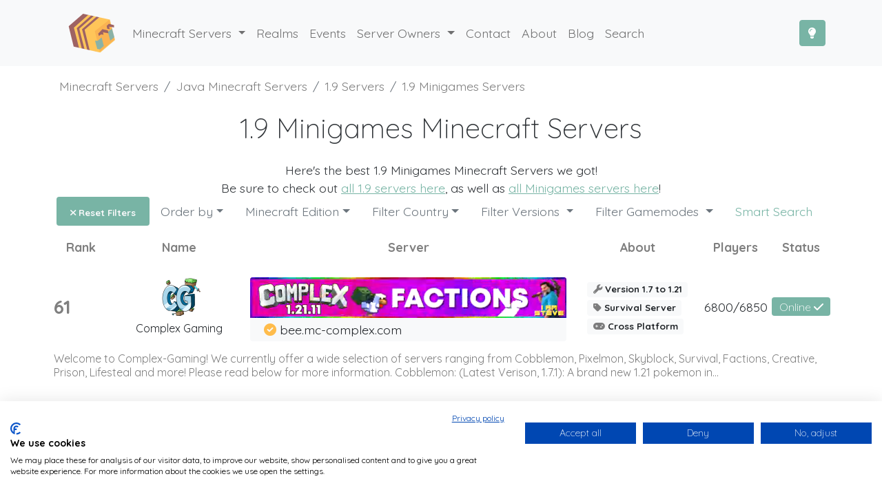

--- FILE ---
content_type: text/html; charset=UTF-8
request_url: https://minecraft.buzz/type/1.9/minigames/4&order_by=server_id
body_size: 12888
content:
<!DOCTYPE html>
<html lang="en">
	<head>
	<title>1.9 Minigames Minecraft Servers | Best Server List in 2026 | Page 4</title> 

	<base href="https://minecraft.buzz/">
	<meta http-equiv="content-type" content="text/html; charset=UTF-8" />
	<meta name="viewport" content="width=device-width, initial-scale=1.0">

	<meta name="theme-color" content="#78b4a5">
	<meta name="msapplication-navbutton-color" content="#78b4a5">
	<meta name="apple-mobile-web-app-status-bar-style" content="#78b4a5">

	<link rel="apple-touch-icon" sizes="57x57" href="/apple-icon-57x57.png">
	<link rel="apple-touch-icon" sizes="60x60" href="/apple-icon-60x60.png">
	<link rel="apple-touch-icon" sizes="72x72" href="/apple-icon-72x72.png">
	<link rel="apple-touch-icon" sizes="76x76" href="/apple-icon-76x76.png">
	<link rel="apple-touch-icon" sizes="114x114" href="/apple-icon-114x114.png">
	<link rel="apple-touch-icon" sizes="120x120" href="/apple-icon-120x120.png">
	<link rel="apple-touch-icon" sizes="144x144" href="/apple-icon-144x144.png">
	<link rel="apple-touch-icon" sizes="152x152" href="/apple-icon-152x152.png">
	<link rel="apple-touch-icon" sizes="180x180" href="/apple-icon-180x180.png">
	<link rel="icon" type="image/png" sizes="192x192"  href="/android-icon-192x192.png">
	<link rel="icon" type="image/png" sizes="32x32" href="/favicon-32x32.png">
	<link rel="icon" type="image/png" sizes="96x96" href="/favicon-96x96.png">
	<link rel="icon" type="image/png" sizes="16x16" href="/favicon-16x16.png">
	<link rel="manifest" href="/manifest.json">

	<meta property="og:locale" content="en_US">
	<meta property="og:image:height" content="503">
	<meta property="og:image:width" content="961">
	<meta property="og:image" content="https://minecraft.buzz/template/images/socialbee.jpg">
	<meta property="og:type" content="article">
	<meta property="og:title" content="1.9 Minigames Minecraft Servers | Best Server List in 2026 | Page 4">
	<meta property="og:site_name" content="Minecraft Buzz">
	<meta property="article:author" content="https://twitter.com/minecraft_buzz">
	<meta name="twitter:card" content="summary_large_image">
	<meta name="twitter:site" content="@minecraft_buzz">
	<meta name="twitter:creator" content="@minecraft_buzz">
	<meta name="twitter:title" content="1.9 Minigames Minecraft Servers | Best Server List in 2026 | Page 4">

	<meta name="color-scheme" content="light dark">
	<link href="https://minecraft.buzz/template/css/bootstrap-nightshade.min.css" rel="stylesheet">
	<link rel="stylesheet" href="https://minecraft.buzz/template/css/custom.min.css?v=13"  media="all">
	<link rel="preconnect" href="https://fonts.googleapis.com">
	<link rel="preconnect" href="https://fonts.gstatic.com" crossorigin>
	<link href="https://fonts.googleapis.com/css2?family=Quicksand:wght@300;400;600;700&family=Roboto:wght@700&display=swap" rel="stylesheet">

	<meta http-equiv="origin-trial" content="Ar49mxeWbwDeKRY6SaCs7UkyPbwlLBIUtkY8u+Fptf5mMszkvoIyg1CACJe8gxLGxLAEUas/lYDRFpLGaxKkQAsAAABreyJvcmlnaW4iOiJodHRwczovL21pbmVjcmFmdC5idXp6OjQ0MyIsImZlYXR1cmUiOiJQcmlvcml0eUhpbnRzQVBJIiwiZXhwaXJ5IjoxNjQ3OTkzNTk5LCJpc1N1YmRvbWFpbiI6dHJ1ZX0=">

	<script src="https://minecraft.buzz/template/js/full.min.js?v=12"></script>
	
	
	<script src="https://consent.cookiefirst.com/sites/minecraft.buzz-4cdf757d-0063-4048-a530-b246ab4c52b4/consent.js"></script>

	<meta name="description" content="Top Minecraft 1.9 Minigames servers! Find an epic 1.9 Minigames Server's IP on our Server List now!"><meta name="og:description" content="Top Minecraft 1.9 Minigames servers! Find an epic 1.9 Minigames Server's IP on our Server List now!"><meta name="keywords" content="Minecraft 1.9 Minigames Servers, 1.9 Minigames Minecraft Servers, 1.9 Minigames Servers, Minecraft 1.9 Minigames Server List"><link href="https://minecraft.buzz/version/1.9" rel="canonical"></head>

	<body class="d-flex flex-column min-vh-100">
		<header class="text-center bg-light">
			<nav itemscope itemtype="http://schema.org/SiteNavigationElement" class="navbar navbar-expand-lg navbar-light">
	<div class="container">
		<a class="navbar-brand ms-xl-3" href="https://minecraft.buzz/">
			<img src="https://minecraft.buzz/template/images/logo.png?v=6" alt="Minecraft Server List" width="70" height="70" importance="high">
		</a>
		<button class="navbar-toggler me-2 ms-auto order-1 order-lg-2" type="button" data-bs-toggle="collapse" data-bs-target="#navbarNavDropdown"
			aria-controls="navbarNavDropdown" aria-expanded="false" aria-label="Toggle navigation">
			<span class="navbar-toggler-icon"></span>
		</button>
		<button class="btn btn-primary order-2 order-lg-3" onclick="darkmode.toggleDarkMode();" data-bs-toggle="tooltip" data-bs-placement="bottom" title="Toggle Dark Mode" aria-label="Toggle Dark Mode">
			<i class="fa fa-lightbulb"></i>
		</button>
		<div class="collapse navbar-collapse order-3 order-lg-1" id="navbarNavDropdown">
			<ul class="navbar-nav">
				<li class="nav-item dropdown has-megamenu">
					<a class="nav-link dropdown-toggle" href="#" id="gamemodeDropdown" role="button" data-bs-toggle="dropdown">
						Minecraft Servers
					</a>
					<div class="dropdown-menu megamenu" role="menu" aria-labelledby="gamemodeDropdown">
						<div class="row g-3">
							<div class="col-lg-4 col-12 offset-lg-1">
								<div class="col-megamenu row">
									<div class="col-12"><span class="dropdown-header">Servers by Gamemode</span></div>
																			<div class="col-4">
											<ul class="list-unstyled">
												<li><a class="dropdown-item" itemprop="url" href="category/vanilla"><span itemprop="name">Vanilla</span></a></li><li><a class="dropdown-item" itemprop="url" href="category/towny"><span itemprop="name">Towny</span></a></li><li><a class="dropdown-item" itemprop="url" href="category/survival"><span itemprop="name">Survival</span></a></li><li><a class="dropdown-item" itemprop="url" href="category/skywars"><span itemprop="name">Skywars</span></a></li><li><a class="dropdown-item" itemprop="url" href="category/skyblock"><span itemprop="name">Skyblock</span></a></li><li><a class="dropdown-item" itemprop="url" href="category/rpg"><span itemprop="name">RPG</span></a></li><li><a class="dropdown-item" itemprop="url" href="category/pvp"><span itemprop="name">PvP</span></a></li>											</ul>
										</div>
																			<div class="col-4">
											<ul class="list-unstyled">
												<li><a class="dropdown-item" itemprop="url" href="category/pve"><span itemprop="name">PvE</span></a></li><li><a class="dropdown-item" itemprop="url" href="category/prison"><span itemprop="name">Prison</span></a></li><li><a class="dropdown-item" itemprop="url" href="category/pixelmon"><span itemprop="name">Pixelmon</span></a></li><li><a class="dropdown-item" itemprop="url" href="category/parkour"><span itemprop="name">Parkour</span></a></li><li><a class="dropdown-item" itemprop="url" href="category/minigames"><span itemprop="name">Minigames</span></a></li><li><a class="dropdown-item" itemprop="url" href="category/lifesteal"><span itemprop="name">Lifesteal</span></a></li><li><a class="dropdown-item" itemprop="url" href="category/kitpvp"><span itemprop="name">KitPvP</span></a></li>											</ul>
										</div>
																			<div class="col-4">
											<ul class="list-unstyled">
												<li><a class="dropdown-item" itemprop="url" href="category/hunger-games"><span itemprop="name">Hunger Games</span></a></li><li><a class="dropdown-item" itemprop="url" href="category/hcf"><span itemprop="name">HCF</span></a></li><li><a class="dropdown-item" itemprop="url" href="category/ftb"><span itemprop="name">FTB</span></a></li><li><a class="dropdown-item" itemprop="url" href="category/factions"><span itemprop="name">Factions</span></a></li><li><a class="dropdown-item" itemprop="url" href="category/economy"><span itemprop="name">Economy</span></a></li><li><a class="dropdown-item" itemprop="url" href="category/creative"><span itemprop="name">Creative</span></a></li><li><a class="dropdown-item" itemprop="url" href="category/anarchy"><span itemprop="name">Anarchy</span></a></li>											</ul>
										</div>
																	</div>
							</div>
							<div class="col-lg-2 col-6 offset-lg-1">
								<div class="col-megamenu row">
									<div class="col-12"><span class="dropdown-header">Servers by Version</span></div>
																			<div class="col-4">
											<ul class="list-unstyled">
												<li><a class="dropdown-item" itemprop="url" href="version/1.21"><span itemprop="name">1.21</span></a></li><li><a class="dropdown-item" itemprop="url" href="version/1.20"><span itemprop="name">1.20</span></a></li><li><a class="dropdown-item" itemprop="url" href="version/1.19"><span itemprop="name">1.19</span></a></li><li><a class="dropdown-item" itemprop="url" href="version/1.18"><span itemprop="name">1.18</span></a></li><li><a class="dropdown-item" itemprop="url" href="version/1.17"><span itemprop="name">1.17</span></a></li><li><a class="dropdown-item" itemprop="url" href="version/1.16"><span itemprop="name">1.16</span></a></li><li><a class="dropdown-item" itemprop="url" href="version/1.15"><span itemprop="name">1.15</span></a></li>											</ul>
										</div>
																			<div class="col-4">
											<ul class="list-unstyled">
												<li><a class="dropdown-item" itemprop="url" href="version/1.14"><span itemprop="name">1.14</span></a></li><li><a class="dropdown-item" itemprop="url" href="version/1.13"><span itemprop="name">1.13</span></a></li><li><a class="dropdown-item" itemprop="url" href="version/1.12"><span itemprop="name">1.12</span></a></li><li><a class="dropdown-item" itemprop="url" href="version/1.11"><span itemprop="name">1.11</span></a></li><li><a class="dropdown-item" itemprop="url" href="version/1.10"><span itemprop="name">1.10</span></a></li><li><a class="dropdown-item" itemprop="url" href="version/1.9"><span itemprop="name">1.9</span></a></li><li><a class="dropdown-item" itemprop="url" href="version/1.8"><span itemprop="name">1.8</span></a></li>											</ul>
										</div>
																			<div class="col-4">
											<ul class="list-unstyled">
												<li><a class="dropdown-item" itemprop="url" href="version/1.7"><span itemprop="name">1.7</span></a></li>											</ul>
										</div>
																	</div>
							</div>
							<div class="col-lg-2 col-6 offset-lg-1">
								<div class="col-megamenu">
									<span class="dropdown-header">General</span>
									<ul class="list-unstyled">
										<li><a class="dropdown-item" itemprop="url" href="java"><span itemprop="name">Java Servers</span></a></li>
										<li><a class="dropdown-item" itemprop="url" href="bedrock"><span itemprop="name">Bedrock Servers</span></a></li>
										<li><a class="dropdown-item" itemprop="url" href="cross-platform"><span itemprop="name">Cross-Platform Servers</span></a></li>
										<li><a class="dropdown-item" itemprop="url" href="new-minecraft-servers"><span itemprop="name">New Servers</span></a></li>
										<li><a class="dropdown-item" itemprop="url" href="popular-minecraft-servers"><span itemprop="name">Popular Servers</span></a></li>
										<li><a class="dropdown-item" itemprop="url" href="whitelist"><span itemprop="name">Whitelist Servers</span></a></li>
									</ul>
								</div>
							</div>

						</div>
					</div>
				</li>

				<li class="nav-item">
					<a class="nav-link" itemprop="url" href="realms">
						<span itemprop="name">Realms</span>
					</a>
				</li>

				<li class="nav-item">
					<a class="nav-link" itemprop="url" href="events">
						<span itemprop="name">Events</span>
					</a>
				</li>

				<li class="nav-item dropdown">
					<a class="nav-link dropdown-toggle" href="#" id="soDropdown" role="button" data-bs-toggle="dropdown">
						Server Owners
					</a>
					<ul class="dropdown-menu" aria-labelledby="soDropdown">
						<li>
							<a class="dropdown-item" itemprop="url" href="submit">
								<span itemprop="name">Add Server</span>
							</a>
						</li>
						<li>
							<a class="dropdown-item" itemprop="url" href="add-realm">
								<span itemprop="name">Add Realm</span>
							</a>
						</li>
						<li>
							<a class="dropdown-item" itemprop="url" href="https://auctions.minecraft.buzz">
								<span itemprop="name">Sponsored Slots</span>
							</a>
						</li>
												<li>
							<a class="dropdown-item" itemprop="url" href="login">
								<span itemprop="name">Login</span>
							</a>
						</li>
						<li>
							<a class="dropdown-item" itemprop="url" href="register">
								<span itemprop="name">Register</span>
							</a>
						</li>
											</ul>
				</li>
				
				<li class="nav-item">
					<a class="nav-link" itemprop="url" href="contact">
						<span itemprop="name">Contact</span>
					</a>
				</li>
				<li class="nav-item">
					<a class="nav-link" itemprop="url" href="about">
						<span itemprop="name">About</span>
					</a>
				</li>
				<li class="nav-item">
					<a class="nav-link" itemprop="url" href="https://blog.minecraft.buzz">
						<span itemprop="name">Blog</span>
					</a>
				</li>
				<li class="nav-item">
					<a class="nav-link" itemprop="url" href="search">
						<span itemprop="name">Search</span>
					</a>
				</li>
			</ul>
		</div>
	</div>
</nav>		</header>
		<nav aria-label="breadcrumb">
  <ol class="breadcrumb container mb-0 ps-3 pt-3" vocab="https://schema.org/" typeof="BreadcrumbList">
    <li class="breadcrumb-item" property="itemListElement" typeof="ListItem"><a property="item" typeof="WebPage" class="text-black-50 text-decoration-none" href="https://minecraft.buzz/"><span property="name">Minecraft Servers</span></a><meta property="position" content="1"></li>
    <li class="breadcrumb-item" property="itemListElement" typeof="ListItem"><a property="item" typeof="WebPage" class="text-black-50 text-decoration-none" href="java"><span property="name">Java Minecraft Servers</span></a><meta property="position" content="2"></li><li class="breadcrumb-item" property="itemListElement" typeof="ListItem"><a property="item" typeof="WebPage" class="text-black-50 text-decoration-none" href="version/1.9"><span property="name">1.9 Servers</span></a><meta property="position" content="3"></li><li class="breadcrumb-item" property="itemListElement" typeof="ListItem"><a property="item" typeof="WebPage" class="text-black-50 text-decoration-none" href="type/1.9/minigames"><span property="name">1.9 Minigames Servers</span></a><meta property="position" content="4"></li>  </ol>
</nav>
		<div class="container page-container flex-grow-1"><!-- Start Container -->
			
<script>
window['nitroAds'].createAd('npay-sticky-side', {
  "refreshLimit": 0,
  "refreshTime": 30,
  "format": "rail",
  "rail": "left",
  "railOffsetTop": 0,
  "railOffsetBottom": 0,
  "railCollisionWhitelist": [
    "*"
  ],
  "mediaQuery": "(min-width: 1025px)",
  "sizes": [
    [
      "160",
      "600"
    ],
    [
      "300",
      "600"
    ]
  ]
});
</script>

<script>
window['nitroAds'].createAd('npay-video', {
  "refreshLimit": 0,
  "refreshTime": 30,
  "format": "floating"
});
</script>

<div class="row">
	<div class="col-md-12">

	<div id="npay-banner-1" class="mt-4"></div>

	<script>
	window['nitroAds'].createAd('npay-banner-1', {
	"refreshLimit": 0,
	"refreshTime": 30,
	"sizes": [
		[
		"728",
		"90"
		],
		[
		"970",
		"90"
		],
		[
		"320",
		"100"
		],
		[
		"320",
		"50"
		]
	]
	});
	</script><header>
	<h1 class="fw-light m-4 text-center">1.9 Minigames Minecraft Servers</h1>
	<p class="text-center">Here's the best 1.9 Minigames Minecraft Servers we got!<br>Be sure to check out <a href="https://minecraft.buzz/version/1.9">all 1.9 servers here</a>, as well as <a href="https://minecraft.buzz/category/minigames">all Minigames servers here</a>!</p>
</header>

			<ul class="nav nav-pills" style="margin:-1rem 0rem">

								<li class="nav-link active">
					<a class="badge link-light p-1 text-decoration-none" href="https://minecraft.buzz//servers"><i class="fa fa-times"></i> Reset Filters</a>
				</li>
				
								<li class="nav-item dropdown">
					<a class="nav-link dropdown-toggle link-secondary" data-bs-toggle="dropdown" href="#" role="button" aria-expanded="false">Order by<span class="caret"></span></a>
					<ul class="dropdown-menu">
						<li><a class="dropdown-item" href="type/1.9/minigames/1&order_by=online_players" rel="nofollow">Players</a></li>
						<li><a class="dropdown-item" href="type/1.9/minigames/1&order_by=votes" rel="nofollow">Votes</a></li>
						<li><a class="dropdown-item" href="type/1.9/minigames/1&order_by=server_id" rel="nofollow">Latest</a></li>
											</ul>
				</li>
				
								<li class="nav-item dropdown">
					<a class="nav-link dropdown-toggle link-secondary" data-bs-toggle="dropdown" href="#" role="button" aria-expanded="false">Minecraft Edition<span class="caret"></span></a>
					<ul class="dropdown-menu">
						<li><a class="dropdown-item" href="type/1.9/minigames/1&order_by=server_id&type=0" rel="nofollow">Minecraft Java Edition</a></li>
						<li><a class="dropdown-item" href="type/1.9/minigames/1&order_by=server_id&type=1" rel="nofollow">Minecraft Bedrock / PE</a></li>
											</ul>
				</li>
				
				<li class="nav-item dropdown">
					<a class="nav-link dropdown-toggle link-secondary" data-bs-toggle="dropdown" href="#" role="button" aria-expanded="false">Filter Country<span class="caret"></span></a>
					<ul class="dropdown-menu">
						<li><a class="dropdown-item" href="type/1.9/minigames/1&order_by=server_id&filter_country=BR" rel="nofollow">Brazil</a></li><li><a class="dropdown-item" href="type/1.9/minigames/1&order_by=server_id&filter_country=US" rel="nofollow">United States</a></li><li><a class="dropdown-item" href="type/1.9/minigames/1&order_by=server_id&filter_country=GB" rel="nofollow">United Kingdom</a></li><li><a class="dropdown-item" href="type/1.9/minigames/1&order_by=server_id&filter_country=SE" rel="nofollow">Sweden</a></li><li><a class="dropdown-item" href="type/1.9/minigames/1&order_by=server_id&filter_country=DE" rel="nofollow">Germany</a></li><li><a class="dropdown-item" href="type/1.9/minigames/1&order_by=server_id&filter_country=ES" rel="nofollow">Spain</a></li><li><a class="dropdown-item" href="type/1.9/minigames/1&order_by=server_id&filter_country=BE" rel="nofollow">Belgium</a></li><li><a class="dropdown-item" href="type/1.9/minigames/1&order_by=server_id&filter_country=CA" rel="nofollow">Canada</a></li><li><a class="dropdown-item" href="type/1.9/minigames/1&order_by=server_id&filter_country=LK" rel="nofollow">Sri Lanka</a></li><li><a class="dropdown-item" href="type/1.9/minigames/1&order_by=server_id&filter_country=KH" rel="nofollow">Cambodia</a></li><li><a class="dropdown-item" href="type/1.9/minigames/1&order_by=server_id&filter_country=NL" rel="nofollow">Netherlands</a></li><li><a class="dropdown-item" href="type/1.9/minigames/1&order_by=server_id&filter_country=PL" rel="nofollow">Poland</a></li><li><a class="dropdown-item" href="type/1.9/minigames/1&order_by=server_id&filter_country=CL" rel="nofollow">Chile</a></li><li><a class="dropdown-item" href="type/1.9/minigames/1&order_by=server_id&filter_country=AR" rel="nofollow">Argentina</a></li><li><a class="dropdown-item" href="type/1.9/minigames/1&order_by=server_id&filter_country=TW" rel="nofollow">Taiwan</a></li><li><a class="dropdown-item" href="type/1.9/minigames/1&order_by=server_id&filter_country=SG" rel="nofollow">Singapore</a></li><li><a class="dropdown-item" href="type/1.9/minigames/1&order_by=server_id&filter_country=ID" rel="nofollow">Indonesia</a></li><li><a class="dropdown-item" href="type/1.9/minigames/1&order_by=server_id&filter_country=IN" rel="nofollow">India</a></li><li><a class="dropdown-item" href="type/1.9/minigames/1&order_by=server_id&filter_country=VN" rel="nofollow">Vietnam</a></li><li><a class="dropdown-item" href="type/1.9/minigames/1&order_by=server_id&filter_country=KR" rel="nofollow">South Korea</a></li><li><a class="dropdown-item" href="type/1.9/minigames/1&order_by=server_id&filter_country=MY" rel="nofollow">Malaysia</a></li><li><a class="dropdown-item" href="type/1.9/minigames/1&order_by=server_id&filter_country=FR" rel="nofollow">France</a></li><li><a class="dropdown-item" href="type/1.9/minigames/1&order_by=server_id&filter_country=MX" rel="nofollow">Mexico</a></li><li><a class="dropdown-item" href="type/1.9/minigames/1&order_by=server_id&filter_country=BD" rel="nofollow">Bangladesh</a></li><li><a class="dropdown-item" href="type/1.9/minigames/1&order_by=server_id&filter_country=PK" rel="nofollow">Pakistan</a></li><li><a class="dropdown-item" href="type/1.9/minigames/1&order_by=server_id&filter_country=HR" rel="nofollow">Croatia</a></li><li><a class="dropdown-item" href="type/1.9/minigames/1&order_by=server_id&filter_country=BY" rel="nofollow">Belarus</a></li><li><a class="dropdown-item" href="type/1.9/minigames/1&order_by=server_id&filter_country=PT" rel="nofollow">Portugal</a></li><li><a class="dropdown-item" href="type/1.9/minigames/1&order_by=server_id&filter_country=CZ" rel="nofollow">Czech Republic</a></li><li><a class="dropdown-item" href="type/1.9/minigames/1&order_by=server_id&filter_country=AU" rel="nofollow">Australia</a></li><li><a class="dropdown-item" href="type/1.9/minigames/1&order_by=server_id&filter_country=GR" rel="nofollow">Greece</a></li><li><a class="dropdown-item" href="type/1.9/minigames/1&order_by=server_id&filter_country=SA" rel="nofollow">Saudi Arabia</a></li><li><a class="dropdown-item" href="type/1.9/minigames/1&order_by=server_id&filter_country=RO" rel="nofollow">Romania</a></li><li><a class="dropdown-item" href="type/1.9/minigames/1&order_by=server_id&filter_country=IR" rel="nofollow">Iran</a></li><li><a class="dropdown-item" href="type/1.9/minigames/1&order_by=server_id&filter_country=GE" rel="nofollow">Georgia</a></li><li><a class="dropdown-item" href="type/1.9/minigames/1&order_by=server_id&filter_country=IQ" rel="nofollow">Iraq</a></li><li><a class="dropdown-item" href="type/1.9/minigames/1&order_by=server_id&filter_country=JP" rel="nofollow">Japan</a></li><li><a class="dropdown-item" href="type/1.9/minigames/1&order_by=server_id&filter_country=IT" rel="nofollow">Italy</a></li><li><a class="dropdown-item" href="type/1.9/minigames/1&order_by=server_id&filter_country=RS" rel="nofollow">Serbia</a></li><li><a class="dropdown-item" href="type/1.9/minigames/1&order_by=server_id&filter_country=EG" rel="nofollow">Egypt</a></li><li><a class="dropdown-item" href="type/1.9/minigames/1&order_by=server_id&filter_country=PE" rel="nofollow">Peru</a></li><li><a class="dropdown-item" href="type/1.9/minigames/1&order_by=server_id&filter_country=SY" rel="nofollow">Syria</a></li><li><a class="dropdown-item" href="type/1.9/minigames/1&order_by=server_id&filter_country=RU" rel="nofollow">Russia</a></li><li><a class="dropdown-item" href="type/1.9/minigames/1&order_by=server_id&filter_country=CO" rel="nofollow">Colombia</a></li><li><a class="dropdown-item" href="type/1.9/minigames/1&order_by=server_id&filter_country=DK" rel="nofollow">Denmark</a></li>					</ul>
				</li>

												<li class="nav-item dropdown">
									<a class="nav-link dropdown-toggle link-secondary" data-bs-toggle="dropdown" href="#" role="button" aria-expanded="false">Filter Versions <span class="caret"></span></a>
									<ul class="dropdown-menu">
										<li><a class="dropdown-item" href="https://minecraft.buzz/type/1.7/minigames&order_by=server_id" rel="nofollow">1.7</a></li><li><a class="dropdown-item" href="https://minecraft.buzz/type/1.8/minigames&order_by=server_id" rel="nofollow">1.8</a></li><li><a class="dropdown-item" href="https://minecraft.buzz/type/1.9/minigames&order_by=server_id" rel="nofollow">1.9</a></li><li><a class="dropdown-item" href="https://minecraft.buzz/type/1.10/minigames&order_by=server_id" rel="nofollow">1.10</a></li><li><a class="dropdown-item" href="https://minecraft.buzz/type/1.11/minigames&order_by=server_id" rel="nofollow">1.11</a></li><li><a class="dropdown-item" href="https://minecraft.buzz/type/1.12/minigames&order_by=server_id" rel="nofollow">1.12</a></li><li><a class="dropdown-item" href="https://minecraft.buzz/type/1.13/minigames&order_by=server_id" rel="nofollow">1.13</a></li><li><a class="dropdown-item" href="https://minecraft.buzz/type/1.14/minigames&order_by=server_id" rel="nofollow">1.14</a></li><li><a class="dropdown-item" href="https://minecraft.buzz/type/1.15/minigames&order_by=server_id" rel="nofollow">1.15</a></li><li><a class="dropdown-item" href="https://minecraft.buzz/type/1.16/minigames&order_by=server_id" rel="nofollow">1.16</a></li><li><a class="dropdown-item" href="https://minecraft.buzz/type/1.17/minigames&order_by=server_id" rel="nofollow">1.17</a></li><li><a class="dropdown-item" href="https://minecraft.buzz/type/1.18/minigames&order_by=server_id" rel="nofollow">1.18</a></li><li><a class="dropdown-item" href="https://minecraft.buzz/type/1.19/minigames&order_by=server_id" rel="nofollow">1.19</a></li><li><a class="dropdown-item" href="https://minecraft.buzz/type/1.20/minigames&order_by=server_id" rel="nofollow">1.20</a></li><li><a class="dropdown-item" href="https://minecraft.buzz/type/1.21/minigames&order_by=server_id" rel="nofollow">1.21</a></li>									</ul>
								</li> 								<li class="nav-item dropdown">
									<a class="nav-link dropdown-toggle link-secondary" data-bs-toggle="dropdown" href="#" role="button" aria-expanded="false">Filter Gamemodes <span class="caret"></span></a>
									<ul class="dropdown-menu">
										<li><a class="dropdown-item" href="https://minecraft.buzz/type/1.9/anarchy&order_by=server_id" rel="nofollow">Anarchy</a></li><li><a class="dropdown-item" href="https://minecraft.buzz/type/1.9/creative&order_by=server_id" rel="nofollow">Creative</a></li><li><a class="dropdown-item" href="https://minecraft.buzz/type/1.9/economy&order_by=server_id" rel="nofollow">Economy</a></li><li><a class="dropdown-item" href="https://minecraft.buzz/type/1.9/factions&order_by=server_id" rel="nofollow">Factions</a></li><li><a class="dropdown-item" href="https://minecraft.buzz/type/1.9/ftb&order_by=server_id" rel="nofollow">FTB</a></li><li><a class="dropdown-item" href="https://minecraft.buzz/type/1.9/hcf&order_by=server_id" rel="nofollow">HCF</a></li><li><a class="dropdown-item" href="https://minecraft.buzz/type/1.9/hunger-games&order_by=server_id" rel="nofollow">Hunger Games</a></li><li><a class="dropdown-item" href="https://minecraft.buzz/type/1.9/kitpvp&order_by=server_id" rel="nofollow">KitPvP</a></li><li><a class="dropdown-item" href="https://minecraft.buzz/type/1.9/lifesteal&order_by=server_id" rel="nofollow">Lifesteal</a></li><li><a class="dropdown-item" href="https://minecraft.buzz/type/1.9/minigames&order_by=server_id" rel="nofollow">Minigames</a></li><li><a class="dropdown-item" href="https://minecraft.buzz/type/1.9/parkour&order_by=server_id" rel="nofollow">Parkour</a></li><li><a class="dropdown-item" href="https://minecraft.buzz/type/1.9/pixelmon&order_by=server_id" rel="nofollow">Pixelmon</a></li><li><a class="dropdown-item" href="https://minecraft.buzz/type/1.9/prison&order_by=server_id" rel="nofollow">Prison</a></li><li><a class="dropdown-item" href="https://minecraft.buzz/type/1.9/pve&order_by=server_id" rel="nofollow">PvE</a></li><li><a class="dropdown-item" href="https://minecraft.buzz/type/1.9/pvp&order_by=server_id" rel="nofollow">PvP</a></li><li><a class="dropdown-item" href="https://minecraft.buzz/type/1.9/rpg&order_by=server_id" rel="nofollow">RPG</a></li><li><a class="dropdown-item" href="https://minecraft.buzz/type/1.9/skyblock&order_by=server_id" rel="nofollow">Skyblock</a></li><li><a class="dropdown-item" href="https://minecraft.buzz/type/1.9/skywars&order_by=server_id" rel="nofollow">Skywars</a></li><li><a class="dropdown-item" href="https://minecraft.buzz/type/1.9/survival&order_by=server_id" rel="nofollow">Survival</a></li><li><a class="dropdown-item" href="https://minecraft.buzz/type/1.9/towny&order_by=server_id" rel="nofollow">Towny</a></li><li><a class="dropdown-item" href="https://minecraft.buzz/type/1.9/vanilla&order_by=server_id" rel="nofollow">Vanilla</a></li>									</ul>
								</li> 				<li class="nav-item">
					<a class="nav-link text-primary" href="search">Smart Search </a>
				</li>

			</ul><br>
				<table class="table table-borderless">
			<thead>
				<tr class="row">
					<th class="col-1 justify-content-center align-items-center d-none d-lg-flex text-black-50">Rank</th>
					<th class="col-2 justify-content-center align-items-center d-none d-lg-flex text-black-50">Name</th>
					<th class="col-5 justify-content-center align-items-center d-none d-lg-flex text-black-50">Server</th>
					<th class="col-2 justify-content-center align-items-center d-none d-lg-flex text-black-50">About</th>
					<th class="col-1 justify-content-center align-items-center d-none d-lg-flex text-black-50">Players</th>
					<th class="col-1 justify-content-center align-items-center d-none d-lg-flex text-black-50">Status</th>
					<th class="d-none">Description</th>
				</tr>
			</thead>
			<tbody>

						<tr vocab="http://Schema.org/" typeof="GameServer" class="row server-row server-listing py-3 py-lg-2 border-bottom border-lg-none " id="4223" >
				<td class="col-1 d-flex justify-content-center align-items-center order-2 order-lg-1 d-none d-lg-flex text-black-50">
					<div class="w-100" data-bs-toggle="tooltip" title="Rated: 5/5">
						<span class="h3 fw-bold">61</span>
					</div>
				</td>

				<td class="col-4 col-lg-2 d-flex justify-content-center align-items-center order-3 order-lg-2">
					<span class="w-100 text-center">
						<a class="d-flex justify-content-center" href="server/4223">
							<img src="https://crisps.minecraft.buzz/favicons/4223.png?v=2" loading="lazy" width="64" height="64" alt="Complex Gaming" class="m-1 rounded">						</a>
						<h3 class="fs-6 w-100">Complex Gaming</h3>
					</span>
				</td>
				<td class="col-12 col-lg-5 d-flex justify-content-center align-items-center order-1 order-lg-3 pb-3 pb-lg-0">
					<div>
						<a href="server/4223">
														<video autoplay loop muted playsinline width="1092" height="140" class="img-fluid rounded-top align-middle lazy mh70" poster="https://crisps.minecraft.buzz/banners/minecraft-server-img-794d312a0212b2ddd68b7e09db9e8df1.jpeg">
								<source data-src="https://crisps.minecraft.buzz/banners/minecraft-server-img-794d312a0212b2ddd68b7e09db9e8df1.webm" type='video/webm; codecs="vp9"'>
							</video>
														<br>
						</a>

						<div class="bg-light p-1 rounded-bottom text-start">
							<i class="fa fa-check-circle text-warning ms-3" data-bs-toggle="tooltip" title="Featured Server" role="tooltip"></i>								<data value="bee.mc-complex.com" class="ip-block" onmouseover="this.innerHTML='Click to copy IP!';" onmouseout="this.innerHTML='bee.mc-complex.com'" onclick="copyIP('bee.mc-complex.com', 4223, 0, 1);">bee.mc-complex.com</data>
														</div>
					</div>
				</td>


				<td class="col-4 col-lg-2 d-flex justify-content-center align-items-center order-4">
					<div class="text-start">
						<span data-bs-toggle="tooltip" title="Server Version" class="badge bg-light text-dark"><i class="fa fa-wrench text-black-50"></i> Version 1.7 to 1.21						</span><br>

						<a href="category/survival"><span data-bs-toggle="tooltip" title="Main Gamemode" class="badge bg-light text-dark"><i class="fa fa-tag text-black-50"></i> Survival Server</span></a><br>

						<span data-bs-toggle="tooltip" title="Server Type" class="badge bg-light text-dark"><i class="fa fa-gamepad text-black-50"></i> Cross Platform</span>
					</div>
				</td>

				<td class="col-1 col-lg-1 d-none d-lg-flex justify-content-center align-items-center order-5">
				6800/6850				</td>

				<td class="col-3 col-lg-1 d-flex justify-content-center align-items-center order-5">
					<a href="server/4223">
						<data value="Online" class="badge fs-6 fw-light bg-primary">
							Online							<i class="d-none d-sm-inline fa fa-check"></i>						</data>
					</a>
				</td>
				<td class="col-12 d-lg-flex d-none fs-6 lh-sm order-5 text-start text-black-50 text-break">
					<p>Welcome to Complex-Gaming! We currently offer a wide selection of servers ranging from Cobblemon, Pixelmon, Skyblock, Survival, Factions, Creative, Prison, Lifesteal and more! Please read below for more information.

Cobblemon: (Latest Verison, 1.7.1):  A brand new 1.21 pokemon in...</p>
				</td>
			</tr>
					<tr vocab="http://Schema.org/" typeof="GameServer" class="row server-row server-listing py-3 py-lg-2 border-bottom border-lg-none " id="4306" >
				<td class="col-1 d-flex justify-content-center align-items-center order-2 order-lg-1 d-none d-lg-flex text-black-50">
					<div class="w-100" data-bs-toggle="tooltip" title="Rated: 5/5">
						<span class="h3 fw-bold">62</span>
					</div>
				</td>

				<td class="col-4 col-lg-2 d-flex justify-content-center align-items-center order-3 order-lg-2">
					<span class="w-100 text-center">
						<a class="d-flex justify-content-center" href="server/4306">
							<img src="https://crisps.minecraft.buzz/favicons/4306.png?v=1" loading="lazy" width="64" height="64" alt="ManaCube" class="m-1 rounded">						</a>
						<h3 class="fs-6 w-100">ManaCube</h3>
					</span>
				</td>
				<td class="col-12 col-lg-5 d-flex justify-content-center align-items-center order-1 order-lg-3 pb-3 pb-lg-0">
					<div>
						<a href="server/4306">
														<video autoplay loop muted playsinline width="1092" height="140" class="img-fluid rounded-top align-middle lazy mh70" poster="https://crisps.minecraft.buzz/banners/minecraft-server-img-c5fbb677bd2011bfbaa74050948fabe8.jpeg">
								<source data-src="https://crisps.minecraft.buzz/banners/minecraft-server-img-c5fbb677bd2011bfbaa74050948fabe8.webm" type='video/webm; codecs="vp9"'>
							</video>
														<br>
						</a>

						<div class="bg-light p-1 rounded-bottom text-start">
							<i class="fa fa-check-circle text-warning ms-3" data-bs-toggle="tooltip" title="Featured Server" role="tooltip"></i>								<data value="buzz.manacube.com" class="ip-block" onmouseover="this.innerHTML='Click to copy IP!';" onmouseout="this.innerHTML='buzz.manacube.com'" onclick="copyIP('buzz.manacube.com', 4306, 0, 1);">buzz.manacube.com</data>
														</div>
					</div>
				</td>


				<td class="col-4 col-lg-2 d-flex justify-content-center align-items-center order-4">
					<div class="text-start">
						<span data-bs-toggle="tooltip" title="Server Version" class="badge bg-light text-dark"><i class="fa fa-wrench text-black-50"></i> Version 1.8 to 1.21						</span><br>

						<a href="category/survival"><span data-bs-toggle="tooltip" title="Main Gamemode" class="badge bg-light text-dark"><i class="fa fa-tag text-black-50"></i> Survival Server</span></a><br>

						<span data-bs-toggle="tooltip" title="Server Type" class="badge bg-light text-dark"><i class="fa fa-gamepad text-black-50"></i> Cross Platform</span>
					</div>
				</td>

				<td class="col-1 col-lg-1 d-none d-lg-flex justify-content-center align-items-center order-5">
				1303/3500				</td>

				<td class="col-3 col-lg-1 d-flex justify-content-center align-items-center order-5">
					<a href="server/4306">
						<data value="Online" class="badge fs-6 fw-light bg-primary">
							Online							<i class="d-none d-sm-inline fa fa-check"></i>						</data>
					</a>
				</td>
				<td class="col-12 d-lg-flex d-none fs-6 lh-sm order-5 text-start text-black-50 text-break">
					<p>IP: BUZZ.MANACUBE.COM 
Over the past 12 years, 6 million players have enjoyed our unique game modes: Parkour, Skyblock, SMP, KitPvP, Lifesteal, Prison, Earth Towny and Creative!

Parkour: Over 2500 unique maps.
Olympus: A Greek mythology RPG. Grow as demi-gods through quests, mining,...</p>
				</td>
			</tr>
					<tr vocab="http://Schema.org/" typeof="GameServer" class="row server-row server-listing py-3 py-lg-2 border-bottom border-lg-none " id="5482" >
				<td class="col-1 d-flex justify-content-center align-items-center order-2 order-lg-1 d-none d-lg-flex text-black-50">
					<div class="w-100" data-bs-toggle="tooltip" title="Rated: 5/5">
						<span class="h3 fw-bold">63</span>
					</div>
				</td>

				<td class="col-4 col-lg-2 d-flex justify-content-center align-items-center order-3 order-lg-2">
					<span class="w-100 text-center">
						<a class="d-flex justify-content-center" href="server/5482">
							<img src="https://crisps.minecraft.buzz/favicons/5482.png?v=3" loading="lazy" width="64" height="64" alt="OPBlocks Network" class="m-1 rounded">						</a>
						<h3 class="fs-6 w-100">OPBlocks Network</h3>
					</span>
				</td>
				<td class="col-12 col-lg-5 d-flex justify-content-center align-items-center order-1 order-lg-3 pb-3 pb-lg-0">
					<div>
						<a href="server/5482">
														<video autoplay loop muted playsinline width="1092" height="140" class="img-fluid rounded-top align-middle lazy mh70" poster="https://crisps.minecraft.buzz/banners/minecraft-server-img-213dca3e7743c2c83a58b79420c4f69e.jpeg">
								<source data-src="https://crisps.minecraft.buzz/banners/minecraft-server-img-213dca3e7743c2c83a58b79420c4f69e.webm" type='video/webm; codecs="vp9"'>
							</video>
														<br>
						</a>

						<div class="bg-light p-1 rounded-bottom text-start">
							<i class="fa fa-check-circle text-warning ms-3" data-bs-toggle="tooltip" title="Featured Server" role="tooltip"></i>								<data value="buzz.opblocks.com" class="ip-block" onmouseover="this.innerHTML='Click to copy IP!';" onmouseout="this.innerHTML='buzz.opblocks.com'" onclick="copyIP('buzz.opblocks.com', 5482, 0, 1);">buzz.opblocks.com</data>
														</div>
					</div>
				</td>


				<td class="col-4 col-lg-2 d-flex justify-content-center align-items-center order-4">
					<div class="text-start">
						<span data-bs-toggle="tooltip" title="Server Version" class="badge bg-light text-dark"><i class="fa fa-wrench text-black-50"></i> Version 1.7 to 1.21						</span><br>

						<a href="category/skyblock"><span data-bs-toggle="tooltip" title="Main Gamemode" class="badge bg-light text-dark"><i class="fa fa-tag text-black-50"></i> Skyblock Server</span></a><br>

						<span data-bs-toggle="tooltip" title="Server Type" class="badge bg-light text-dark"><i class="fa fa-gamepad text-black-50"></i> Cross Platform</span>
					</div>
				</td>

				<td class="col-1 col-lg-1 d-none d-lg-flex justify-content-center align-items-center order-5">
				5001/5500				</td>

				<td class="col-3 col-lg-1 d-flex justify-content-center align-items-center order-5">
					<a href="server/5482">
						<data value="Online" class="badge fs-6 fw-light bg-primary">
							Online							<i class="d-none d-sm-inline fa fa-check"></i>						</data>
					</a>
				</td>
				<td class="col-12 d-lg-flex d-none fs-6 lh-sm order-5 text-start text-black-50 text-break">
					<p>OPBlocks is a high-quality Minecraft Prison, Survival SMP, Skyblock, and Pixelmon server featuring unique content and an amazing community, friendly staff, and awesome players like you!

BEDROCK SUPPORTED

JAVA IP: buzz.opblocks.com
BEDROCK IP: bedrock.opblocks.com (Port 19132)

1.8...</p>
				</td>
			</tr>
					<tr vocab="http://Schema.org/" typeof="GameServer" class="row server-row server-listing py-3 py-lg-2 border-bottom border-lg-none " id="5137" >
				<td class="col-1 d-flex justify-content-center align-items-center order-2 order-lg-1 d-none d-lg-flex text-black-50">
					<div class="w-100" data-bs-toggle="tooltip" title="Rated: 5/5">
						<span class="h3 fw-bold">64</span>
					</div>
				</td>

				<td class="col-4 col-lg-2 d-flex justify-content-center align-items-center order-3 order-lg-2">
					<span class="w-100 text-center">
						<a class="d-flex justify-content-center" href="server/5137">
							<img src="https://crisps.minecraft.buzz/favicons/5137.png?v=15" loading="lazy" width="64" height="64" alt="WildWood" class="m-1 rounded">						</a>
						<h3 class="fs-6 w-100">WildWood</h3>
					</span>
				</td>
				<td class="col-12 col-lg-5 d-flex justify-content-center align-items-center order-1 order-lg-3 pb-3 pb-lg-0">
					<div>
						<a href="server/5137">
														<video autoplay loop muted playsinline width="1092" height="140" class="img-fluid rounded-top align-middle lazy mh70" poster="https://crisps.minecraft.buzz/banners/minecraft-server-img-95a87ca8fde389b17268480a0c77e2e7.jpeg">
								<source data-src="https://crisps.minecraft.buzz/banners/minecraft-server-img-95a87ca8fde389b17268480a0c77e2e7.webm" type='video/webm; codecs="vp9"'>
							</video>
														<br>
						</a>

						<div class="bg-light p-1 rounded-bottom text-start">
							<i class="fa fa-check-circle text-warning ms-3" data-bs-toggle="tooltip" title="Featured Server" role="tooltip"></i>								<data value="join.wildwoodsmp.com" class="ip-block" onmouseover="this.innerHTML='Click to copy IP!';" onmouseout="this.innerHTML='join.wildwoodsmp.com'" onclick="copyIP('join.wildwoodsmp.com', 5137, 0, 1);">join.wildwoodsmp.com</data>
														</div>
					</div>
				</td>


				<td class="col-4 col-lg-2 d-flex justify-content-center align-items-center order-4">
					<div class="text-start">
						<span data-bs-toggle="tooltip" title="Server Version" class="badge bg-light text-dark"><i class="fa fa-wrench text-black-50"></i> Version 1.7 to 1.21						</span><br>

						<a href="category/survival"><span data-bs-toggle="tooltip" title="Main Gamemode" class="badge bg-light text-dark"><i class="fa fa-tag text-black-50"></i> Survival Server</span></a><br>

						<span data-bs-toggle="tooltip" title="Server Type" class="badge bg-light text-dark"><i class="fa fa-gamepad text-black-50"></i> Cross Platform</span>
					</div>
				</td>

				<td class="col-1 col-lg-1 d-none d-lg-flex justify-content-center align-items-center order-5">
				3219/5000				</td>

				<td class="col-3 col-lg-1 d-flex justify-content-center align-items-center order-5">
					<a href="server/5137">
						<data value="Online" class="badge fs-6 fw-light bg-primary">
							Online							<i class="d-none d-sm-inline fa fa-check"></i>						</data>
					</a>
				</td>
				<td class="col-12 d-lg-flex d-none fs-6 lh-sm order-5 text-start text-black-50 text-break">
					<p>WildWood SMP is a brand new SMP-based server! We plan on becoming a one-stop network for all and any SMP gameplay desires! Here&#39;s what we&#39;ve got so far:

• Lifesteal SMP - Build your base, kill players and collect their hearts! But don&#39;t run out of hearts, or you&#39;ll be...</p>
				</td>
			</tr>
					<tr vocab="http://Schema.org/" typeof="GameServer" class="row server-row server-listing py-3 py-lg-2 border-bottom border-lg-none " id="17926" >
				<td class="col-1 d-flex justify-content-center align-items-center order-2 order-lg-1 d-none d-lg-flex text-black-50">
					<div class="w-100" data-bs-toggle="tooltip" title="Rated: 5/5">
						<span class="h3 fw-bold">65</span>
					</div>
				</td>

				<td class="col-4 col-lg-2 d-flex justify-content-center align-items-center order-3 order-lg-2">
					<span class="w-100 text-center">
						<a class="d-flex justify-content-center" href="server/17926">
							<img src="https://crisps.minecraft.buzz/favicons/17926.png?v=3" loading="lazy" width="64" height="64" alt="SmileMoreCraft Survival" class="m-1 rounded">						</a>
						<h3 class="fs-6 w-100">SmileMoreCraft Survival</h3>
					</span>
				</td>
				<td class="col-12 col-lg-5 d-flex justify-content-center align-items-center order-1 order-lg-3 pb-3 pb-lg-0">
					<div>
						<a href="server/17926">
														<video autoplay loop muted playsinline width="1092" height="140" class="img-fluid rounded-top align-middle lazy mh70" poster="https://crisps.minecraft.buzz/banners/minecraft-server-img-7e90b9c1703e1bd0d41bd9c9799b1415.jpeg">
								<source data-src="https://crisps.minecraft.buzz/banners/minecraft-server-img-7e90b9c1703e1bd0d41bd9c9799b1415.webm" type='video/webm; codecs="vp9"'>
							</video>
														<br>
						</a>

						<div class="bg-light p-1 rounded-bottom text-start">
							<i class="fa fa-check-circle text-warning ms-3" data-bs-toggle="tooltip" title="Featured Server" role="tooltip"></i>								<data value="mc.smilemorecraft.com" class="ip-block" onmouseover="this.innerHTML='Click to copy IP!';" onmouseout="this.innerHTML='mc.smilemorecraft.com'" onclick="copyIP('mc.smilemorecraft.com', 17926, 0, 1);">mc.smilemorecraft.com</data>
														</div>
					</div>
				</td>


				<td class="col-4 col-lg-2 d-flex justify-content-center align-items-center order-4">
					<div class="text-start">
						<span data-bs-toggle="tooltip" title="Server Version" class="badge bg-light text-dark"><i class="fa fa-wrench text-black-50"></i> Version 1.7 to 1.21						</span><br>

						<a href="category/survival"><span data-bs-toggle="tooltip" title="Main Gamemode" class="badge bg-light text-dark"><i class="fa fa-tag text-black-50"></i> Survival Server</span></a><br>

						<span data-bs-toggle="tooltip" title="Server Type" class="badge bg-light text-dark"><i class="fa fa-gamepad text-black-50"></i> Cross Platform</span>
					</div>
				</td>

				<td class="col-1 col-lg-1 d-none d-lg-flex justify-content-center align-items-center order-5">
				140/500				</td>

				<td class="col-3 col-lg-1 d-flex justify-content-center align-items-center order-5">
					<a href="server/17926">
						<data value="Online" class="badge fs-6 fw-light bg-primary">
							Online							<i class="d-none d-sm-inline fa fa-check"></i>						</data>
					</a>
				</td>
				<td class="col-12 d-lg-flex d-none fs-6 lh-sm order-5 text-start text-black-50 text-break">
					<p>🥬Minecraft Survival Multiplayer!🌳SmileMoreCraft is a Minecraft SMP running on the latest version. Our server fully supports both Java & Bedrock! Features include: Grief Protection, Player-ran economy, Free Ranks, Custom Bosses & Items, semi-vanilla while maintaining the core aspect...</p>
				</td>
			</tr>
					<tr vocab="http://Schema.org/" typeof="GameServer" class="row server-row server-listing py-3 py-lg-2 border-bottom border-lg-none " id="2828" >
				<td class="col-1 d-flex justify-content-center align-items-center order-2 order-lg-1 d-none d-lg-flex text-black-50">
					<div class="w-100" data-bs-toggle="tooltip" title="Rated: 5/5">
						<span class="h3 fw-bold">66</span>
					</div>
				</td>

				<td class="col-4 col-lg-2 d-flex justify-content-center align-items-center order-3 order-lg-2">
					<span class="w-100 text-center">
						<a class="d-flex justify-content-center" href="server/2828">
							<img src="https://crisps.minecraft.buzz/favicons/2828.png?v=12" loading="lazy" width="64" height="64" alt="Pixelblock" class="m-1 rounded">						</a>
						<h3 class="fs-6 w-100">Pixelblock</h3>
					</span>
				</td>
				<td class="col-12 col-lg-5 d-flex justify-content-center align-items-center order-1 order-lg-3 pb-3 pb-lg-0">
					<div>
						<a href="server/2828">
														<video autoplay loop muted playsinline width="1092" height="140" class="img-fluid rounded-top align-middle lazy mh70" poster="https://crisps.minecraft.buzz/banners/minecraft-server-img-3a81e72f5057de576f2490cd557ca091.jpeg">
								<source data-src="https://crisps.minecraft.buzz/banners/minecraft-server-img-3a81e72f5057de576f2490cd557ca091.webm" type='video/webm; codecs="vp9"'>
							</video>
														<br>
						</a>

						<div class="bg-light p-1 rounded-bottom text-start">
							<i class="fa fa-check-circle text-warning ms-3" data-bs-toggle="tooltip" title="Featured Server" role="tooltip"></i>								<data value="buzz.pixelblockmc.com" class="ip-block" onmouseover="this.innerHTML='Click to copy IP!';" onmouseout="this.innerHTML='buzz.pixelblockmc.com'" onclick="copyIP('buzz.pixelblockmc.com', 2828, 0, 1);">buzz.pixelblockmc.com</data>
														</div>
					</div>
				</td>


				<td class="col-4 col-lg-2 d-flex justify-content-center align-items-center order-4">
					<div class="text-start">
						<span data-bs-toggle="tooltip" title="Server Version" class="badge bg-light text-dark"><i class="fa fa-wrench text-black-50"></i> Version 1.7 to 1.21						</span><br>

						<a href="category/survival"><span data-bs-toggle="tooltip" title="Main Gamemode" class="badge bg-light text-dark"><i class="fa fa-tag text-black-50"></i> Survival Server</span></a><br>

						<span data-bs-toggle="tooltip" title="Server Type" class="badge bg-light text-dark"><i class="fa fa-gamepad text-black-50"></i> Cross Platform</span>
					</div>
				</td>

				<td class="col-1 col-lg-1 d-none d-lg-flex justify-content-center align-items-center order-5">
				300/500				</td>

				<td class="col-3 col-lg-1 d-flex justify-content-center align-items-center order-5">
					<a href="server/2828">
						<data value="Online" class="badge fs-6 fw-light bg-primary">
							Online							<i class="d-none d-sm-inline fa fa-check"></i>						</data>
					</a>
				</td>
				<td class="col-12 d-lg-flex d-none fs-6 lh-sm order-5 text-start text-black-50 text-break">
					<p>Survival | Bedrock Supported | OneBlock | Good Vibes | Voter Ranks | Unique Rewards |

Pixelblock is a player-driven community that loves to have a good time. Whether you’re playing with friends or taking on the journey solo, Pixelblock is fun for all! So what are you waiting for, come...</p>
				</td>
			</tr>
					<tr vocab="http://Schema.org/" typeof="GameServer" class="row server-row server-listing py-3 py-lg-2 border-bottom border-lg-none non-sponsor" id="17680" >
				<td class="col-1 d-flex justify-content-center align-items-center order-2 order-lg-1 d-none d-lg-flex text-black-50">
					<div class="w-100" data-bs-toggle="tooltip" title="No Rating">
						<span >67</span>
					</div>
				</td>

				<td class="col-4 col-lg-2 d-flex justify-content-center align-items-center order-3 order-lg-2">
					<span class="w-100 text-center">
						<a class="d-flex justify-content-center" href="server/17680">
							<img src="https://crisps.minecraft.buzz/favicons/17680.png?v=1" loading="lazy" width="64" height="64" alt="November 2025 Survival" class="m-1 rounded">						</a>
						<h3 class="fs-6 w-100">November 2025 Survival</h3>
					</span>
				</td>
				<td class="col-12 col-lg-5 d-flex justify-content-center align-items-center order-1 order-lg-3 pb-3 pb-lg-0">
					<div>
						<a href="server/17680">
														<img src="https://crisps.minecraft.buzz/banners/minecraft-server-img-0e2c138724803af1843cb1ef45ba3dd3.jpeg" width="1092" height="140" loading="lazy" alt="November 2025 Survival Minecraft Server" class="img-fluid rounded-top mh70">
														<br>
						</a>

						<div class="bg-light p-1 rounded-bottom text-start">
							<i class="fa fa-circle ms-3 text-secondary"></i>								<data value="november2025.supasmp.com" class="ip-block" onmouseover="this.innerHTML='Click to copy IP!';" onmouseout="this.innerHTML='november2025.supasmp.com'" onclick="copyIP('november2025.supasmp.com', 17680, 0, 0);">november2025.supasmp.com</data>
														</div>
					</div>
				</td>


				<td class="col-4 col-lg-2 d-flex justify-content-center align-items-center order-4">
					<div class="text-start">
						<span data-bs-toggle="tooltip" title="Server Version" class="badge bg-light text-dark"><i class="fa fa-wrench text-black-50"></i> Version 1.7 to 1.21						</span><br>

						<a href="category/survival"><span data-bs-toggle="tooltip" title="Main Gamemode" class="badge bg-light text-dark"><i class="fa fa-tag text-black-50"></i> Survival Server</span></a><br>

						<span data-bs-toggle="tooltip" title="Server Type" class="badge bg-light text-dark"><i class="fa fa-gamepad text-black-50"></i> Cross Platform</span>
					</div>
				</td>

				<td class="col-1 col-lg-1 d-none d-lg-flex justify-content-center align-items-center order-5">
				2/100				</td>

				<td class="col-3 col-lg-1 d-flex justify-content-center align-items-center order-5">
					<a href="server/17680">
						<data value="Online" class="badge fs-6 fw-light bg-primary">
							Online							<i class="d-none d-sm-inline fa fa-check"></i>						</data>
					</a>
				</td>
				<td class="col-12 d-lg-flex d-none fs-6 lh-sm order-5 text-start text-black-50 text-break">
					<p>SupaSMP – The Best Modern Minecraft Survival SMP Server (1.21+)

SupaSMP is a next-generation Minecraft Survival SMP server built for players who want a polished, long-term, community-driven world with RPG progression, custom features, and a balanced survival economy. Designed for 2025...</p>
				</td>
			</tr>
					<tr vocab="http://Schema.org/" typeof="GameServer" class="row server-row server-listing py-3 py-lg-2 border-bottom border-lg-none non-sponsor" id="17676" >
				<td class="col-1 d-flex justify-content-center align-items-center order-2 order-lg-1 d-none d-lg-flex text-black-50">
					<div class="w-100" data-bs-toggle="tooltip" title="Rated: 5/5">
						<span >68</span>
					</div>
				</td>

				<td class="col-4 col-lg-2 d-flex justify-content-center align-items-center order-3 order-lg-2">
					<span class="w-100 text-center">
						<a class="d-flex justify-content-center" href="server/17676">
							<img src="https://crisps.minecraft.buzz/favicons/17676.png?v=1" loading="lazy" width="64" height="64" alt="DenotedMc" class="m-1 rounded">						</a>
						<h3 class="fs-6 w-100">DenotedMc</h3>
					</span>
				</td>
				<td class="col-12 col-lg-5 d-flex justify-content-center align-items-center order-1 order-lg-3 pb-3 pb-lg-0">
					<div>
						<a href="server/17676">
														<img src="https://crisps.minecraft.buzz/banners/minecraft-server-img-3ab7ffc30a0c84813994a9c71ae37124.jpeg" width="1092" height="140" loading="lazy" alt="DenotedMc Minecraft Server" class="img-fluid rounded-top mh70">
														<br>
						</a>

						<div class="bg-light p-1 rounded-bottom text-start">
							<i class="fa fa-circle ms-3 text-secondary"></i>								<data value="play.denotedmc.fun:25663" class="ip-block" onmouseover="this.innerHTML='Click to copy IP!';" onmouseout="this.innerHTML='play.denotedmc.fun:25663'" onclick="copyIP('play.denotedmc.fun:25663', 17676, 0, 0);">play.denotedmc.fun:25663</data>
														</div>
					</div>
				</td>


				<td class="col-4 col-lg-2 d-flex justify-content-center align-items-center order-4">
					<div class="text-start">
						<span data-bs-toggle="tooltip" title="Server Version" class="badge bg-light text-dark"><i class="fa fa-wrench text-black-50"></i> Version 1.7 to 1.21						</span><br>

						<a href="category/anarchy"><span data-bs-toggle="tooltip" title="Main Gamemode" class="badge bg-light text-dark"><i class="fa fa-tag text-black-50"></i> Anarchy Server</span></a><br>

						<span data-bs-toggle="tooltip" title="Server Type" class="badge bg-light text-dark"><i class="fa fa-gamepad text-black-50"></i> Cross Platform</span>
					</div>
				</td>

				<td class="col-1 col-lg-1 d-none d-lg-flex justify-content-center align-items-center order-5">
				0/500				</td>

				<td class="col-3 col-lg-1 d-flex justify-content-center align-items-center order-5">
					<a href="server/17676">
						<data value="Online" class="badge fs-6 fw-light bg-primary">
							Online							<i class="d-none d-sm-inline fa fa-check"></i>						</data>
					</a>
				</td>
				<td class="col-12 d-lg-flex d-none fs-6 lh-sm order-5 text-start text-black-50 text-break">
					<p>Welcome to DenotedMc! We currently offer a wide selection of servers ranging from Cobblemon, Pixelmon, Skyblock, Survival, Factions, Creative, Prison, Lifesteal and more! Please read below for more information.

Cobblemon: (Latest Verison, 1.6.1): A brand new 1.21 pokemon in minecraft...</p>
				</td>
			</tr>
					<tr vocab="http://Schema.org/" typeof="GameServer" class="row server-row server-listing py-3 py-lg-2 border-bottom border-lg-none non-sponsor" id="17670" >
				<td class="col-1 d-flex justify-content-center align-items-center order-2 order-lg-1 d-none d-lg-flex text-black-50">
					<div class="w-100" data-bs-toggle="tooltip" title="Rated: 5/5">
						<span >69</span>
					</div>
				</td>

				<td class="col-4 col-lg-2 d-flex justify-content-center align-items-center order-3 order-lg-2">
					<span class="w-100 text-center">
						<a class="d-flex justify-content-center" href="server/17670">
							<img src="https://crisps.minecraft.buzz/favicons/17670.png?v=5" loading="lazy" width="64" height="64" alt="SkyzerMC" class="m-1 rounded">						</a>
						<h3 class="fs-6 w-100">SkyzerMC</h3>
					</span>
				</td>
				<td class="col-12 col-lg-5 d-flex justify-content-center align-items-center order-1 order-lg-3 pb-3 pb-lg-0">
					<div>
						<a href="server/17670">
															<img src="https://crisps.minecraft.buzz/banners/minecraft-server-img-e00a573fe8e106955b04e468d460784d.jpeg" width="1092" height="140" loading="lazy" alt="SkyzerMC Minecraft Server" class="img-fluid rounded-top mh70">
														<br>
						</a>

						<div class="bg-light p-1 rounded-bottom text-start">
							<i class="fa fa-circle ms-3 text-secondary"></i>								<data value="skyzermc.com.br" class="ip-block" onmouseover="this.innerHTML='Click to copy IP!';" onmouseout="this.innerHTML='skyzermc.com.br'" onclick="copyIP('skyzermc.com.br', 17670, 0, 0);">skyzermc.com.br</data>
														</div>
					</div>
				</td>


				<td class="col-4 col-lg-2 d-flex justify-content-center align-items-center order-4">
					<div class="text-start">
						<span data-bs-toggle="tooltip" title="Server Version" class="badge bg-light text-dark"><i class="fa fa-wrench text-black-50"></i> Version 1.8 to 1.21						</span><br>

						<a href="category/minigames"><span data-bs-toggle="tooltip" title="Main Gamemode" class="badge bg-light text-dark"><i class="fa fa-tag text-black-50"></i> Minigames Server</span></a><br>

						<span data-bs-toggle="tooltip" title="Server Type" class="badge bg-light text-dark"><i class="fa fa-gamepad text-black-50"></i> Cross Platform</span>
					</div>
				</td>

				<td class="col-1 col-lg-1 d-none d-lg-flex justify-content-center align-items-center order-5">
				0/100				</td>

				<td class="col-3 col-lg-1 d-flex justify-content-center align-items-center order-5">
					<a href="server/17670">
						<data value="Online" class="badge fs-6 fw-light bg-primary">
							Online							<i class="d-none d-sm-inline fa fa-check"></i>						</data>
					</a>
				</td>
				<td class="col-12 d-lg-flex d-none fs-6 lh-sm order-5 text-start text-black-50 text-break">
					<p>🎮 🌟 SkyzerMC — O Servidor que Vai Mudar sua Experiência no Minecraft!
🌐 IP: skyzermc.com.br
📱 Site: skyzermc.com.br

🚨 Se liga! Acabou de chegar um novo servidor BR totalmente focado em PvP, minigames e evolução constante!

🎮 Modos disponíveis:
• ⚔️...</p>
				</td>
			</tr>
					<tr vocab="http://Schema.org/" typeof="GameServer" class="row server-row server-listing py-3 py-lg-2 border-bottom border-lg-none non-sponsor" id="17666" >
				<td class="col-1 d-flex justify-content-center align-items-center order-2 order-lg-1 d-none d-lg-flex text-black-50">
					<div class="w-100" data-bs-toggle="tooltip" title="No Rating">
						<span >70</span>
					</div>
				</td>

				<td class="col-4 col-lg-2 d-flex justify-content-center align-items-center order-3 order-lg-2">
					<span class="w-100 text-center">
						<a class="d-flex justify-content-center" href="server/17666">
							<img src="https://crisps.minecraft.buzz/favicons/17666.png?v=2" loading="lazy" width="64" height="64" alt="Survival" class="m-1 rounded">						</a>
						<h3 class="fs-6 w-100">Survival</h3>
					</span>
				</td>
				<td class="col-12 col-lg-5 d-flex justify-content-center align-items-center order-1 order-lg-3 pb-3 pb-lg-0">
					<div>
						<a href="server/17666">
														<img src="https://crisps.minecraft.buzz/banners/minecraft-server-img-60821cd36cc9f173dfc40bcb448d1f11.jpeg" width="1092" height="140" loading="lazy" alt="Survival Minecraft Server" class="img-fluid rounded-top mh70">
														<br>
						</a>

						<div class="bg-light p-1 rounded-bottom text-start">
							<i class="fa fa-circle ms-3 text-secondary"></i>								<data value="buzzzz.supasmp.com" class="ip-block" onmouseover="this.innerHTML='Click to copy IP!';" onmouseout="this.innerHTML='buzzzz.supasmp.com'" onclick="copyIP('buzzzz.supasmp.com', 17666, 0, 0);">buzzzz.supasmp.com</data>
														</div>
					</div>
				</td>


				<td class="col-4 col-lg-2 d-flex justify-content-center align-items-center order-4">
					<div class="text-start">
						<span data-bs-toggle="tooltip" title="Server Version" class="badge bg-light text-dark"><i class="fa fa-wrench text-black-50"></i> Version 1.7 to 1.21						</span><br>

						<a href="category/survival"><span data-bs-toggle="tooltip" title="Main Gamemode" class="badge bg-light text-dark"><i class="fa fa-tag text-black-50"></i> Survival Server</span></a><br>

						<span data-bs-toggle="tooltip" title="Server Type" class="badge bg-light text-dark"><i class="fa fa-gamepad text-black-50"></i> Cross Platform</span>
					</div>
				</td>

				<td class="col-1 col-lg-1 d-none d-lg-flex justify-content-center align-items-center order-5">
				2/100				</td>

				<td class="col-3 col-lg-1 d-flex justify-content-center align-items-center order-5">
					<a href="server/17666">
						<data value="Online" class="badge fs-6 fw-light bg-primary">
							Online							<i class="d-none d-sm-inline fa fa-check"></i>						</data>
					</a>
				</td>
				<td class="col-12 d-lg-flex d-none fs-6 lh-sm order-5 text-start text-black-50 text-break">
					<p>SupaSMP – The Ultimate Modern Survival Experience

SupaSMP is a brand-new, modern Minecraft Survival SMP server designed for players who want a long-term world with progression, community, and polished features. Built on Minecraft 1.21+, the server combines classic survival gameplay...</p>
				</td>
			</tr>
					<tr vocab="http://Schema.org/" typeof="GameServer" class="row server-row server-listing py-3 py-lg-2 border-bottom border-lg-none non-sponsor" id="17643" >
				<td class="col-1 d-flex justify-content-center align-items-center order-2 order-lg-1 d-none d-lg-flex text-black-50">
					<div class="w-100" data-bs-toggle="tooltip" title="No Rating">
						<span >71</span>
					</div>
				</td>

				<td class="col-4 col-lg-2 d-flex justify-content-center align-items-center order-3 order-lg-2">
					<span class="w-100 text-center">
						<a class="d-flex justify-content-center" href="server/17643">
							<img src="https://crisps.minecraft.buzz/favicons/17643.png?v=1" loading="lazy" width="64" height="64" alt="Surival SMP" class="m-1 rounded">						</a>
						<h3 class="fs-6 w-100">Surival SMP</h3>
					</span>
				</td>
				<td class="col-12 col-lg-5 d-flex justify-content-center align-items-center order-1 order-lg-3 pb-3 pb-lg-0">
					<div>
						<a href="server/17643">
														<img src="https://crisps.minecraft.buzz/banners/minecraft-server-img-b6fa671e49f4e2dfeea8dd7a99be3676.jpeg" width="1092" height="140" loading="lazy" alt="Surival SMP Minecraft Server" class="img-fluid rounded-top mh70">
														<br>
						</a>

						<div class="bg-light p-1 rounded-bottom text-start">
							<i class="fa fa-circle ms-3 text-secondary"></i>								<data value="lol.zaosmc.com" class="ip-block" onmouseover="this.innerHTML='Click to copy IP!';" onmouseout="this.innerHTML='lol.zaosmc.com'" onclick="copyIP('lol.zaosmc.com', 17643, 0, 0);">lol.zaosmc.com</data>
														</div>
					</div>
				</td>


				<td class="col-4 col-lg-2 d-flex justify-content-center align-items-center order-4">
					<div class="text-start">
						<span data-bs-toggle="tooltip" title="Server Version" class="badge bg-light text-dark"><i class="fa fa-wrench text-black-50"></i> Version 1.7 to 1.21						</span><br>

						<a href="category/survival"><span data-bs-toggle="tooltip" title="Main Gamemode" class="badge bg-light text-dark"><i class="fa fa-tag text-black-50"></i> Survival Server</span></a><br>

						<span data-bs-toggle="tooltip" title="Server Type" class="badge bg-light text-dark"><i class="fa fa-gamepad text-black-50"></i> Cross Platform</span>
					</div>
				</td>

				<td class="col-1 col-lg-1 d-none d-lg-flex justify-content-center align-items-center order-5">
				7/100				</td>

				<td class="col-3 col-lg-1 d-flex justify-content-center align-items-center order-5">
					<a href="server/17643">
						<data value="Online" class="badge fs-6 fw-light bg-primary">
							Online							<i class="d-none d-sm-inline fa fa-check"></i>						</data>
					</a>
				</td>
				<td class="col-12 d-lg-flex d-none fs-6 lh-sm order-5 text-start text-black-50 text-break">
					<p>ZaosMC — The best Survival RPG SMP you will find in 2025 (1.21+)
Custom Biomes • Mythic Bosses • MMO Progression • Cross-Play Java & Bedrock

ZaosMC is a next-level Survival RPG experience built for players who want something bigger than standard SMP — a world filled with...</p>
				</td>
			</tr>
					<tr vocab="http://Schema.org/" typeof="GameServer" class="row server-row server-listing py-3 py-lg-2 border-bottom border-lg-none non-sponsor" id="17622" >
				<td class="col-1 d-flex justify-content-center align-items-center order-2 order-lg-1 d-none d-lg-flex text-black-50">
					<div class="w-100" data-bs-toggle="tooltip" title="No Rating">
						<span >72</span>
					</div>
				</td>

				<td class="col-4 col-lg-2 d-flex justify-content-center align-items-center order-3 order-lg-2">
					<span class="w-100 text-center">
						<a class="d-flex justify-content-center" href="server/17622">
							<img src="https://crisps.minecraft.buzz/favicons/17622.png?v=1" loading="lazy" width="64" height="64" alt="Ultimate Survival" class="m-1 rounded">						</a>
						<h3 class="fs-6 w-100">Ultimate Survival</h3>
					</span>
				</td>
				<td class="col-12 col-lg-5 d-flex justify-content-center align-items-center order-1 order-lg-3 pb-3 pb-lg-0">
					<div>
						<a href="server/17622">
														<img src="https://crisps.minecraft.buzz/banners/minecraft-server-img-2ce013664ba74fd0a7193a1c4c619d38.jpeg" width="1092" height="140" loading="lazy" alt="Ultimate Survival Minecraft Server" class="img-fluid rounded-top mh70">
														<br>
						</a>

						<div class="bg-light p-1 rounded-bottom text-start">
							<i class="fa fa-circle ms-3 text-secondary"></i>								<data value="survival.supasmp.com" class="ip-block" onmouseover="this.innerHTML='Click to copy IP!';" onmouseout="this.innerHTML='survival.supasmp.com'" onclick="copyIP('survival.supasmp.com', 17622, 0, 0);">survival.supasmp.com</data>
														</div>
					</div>
				</td>


				<td class="col-4 col-lg-2 d-flex justify-content-center align-items-center order-4">
					<div class="text-start">
						<span data-bs-toggle="tooltip" title="Server Version" class="badge bg-light text-dark"><i class="fa fa-wrench text-black-50"></i> Version 1.7 to 1.21						</span><br>

						<a href="category/survival"><span data-bs-toggle="tooltip" title="Main Gamemode" class="badge bg-light text-dark"><i class="fa fa-tag text-black-50"></i> Survival Server</span></a><br>

						<span data-bs-toggle="tooltip" title="Server Type" class="badge bg-light text-dark"><i class="fa fa-gamepad text-black-50"></i> Cross Platform</span>
					</div>
				</td>

				<td class="col-1 col-lg-1 d-none d-lg-flex justify-content-center align-items-center order-5">
				3/100				</td>

				<td class="col-3 col-lg-1 d-flex justify-content-center align-items-center order-5">
					<a href="server/17622">
						<data value="Online" class="badge fs-6 fw-light bg-primary">
							Online							<i class="d-none d-sm-inline fa fa-check"></i>						</data>
					</a>
				</td>
				<td class="col-12 d-lg-flex d-none fs-6 lh-sm order-5 text-start text-black-50 text-break">
					<p>Top Minecraft Survival Server 2025 – Best SMP Experience for Java & Bedrock

SupaSMP is a friendly cross-play Survival SMP with quality-of-life upgrades, custom progression, player economy, ranks, events, and a chill active community. No pay-to-win — just pure SMP fun with a...</p>
				</td>
			</tr>
					<tr vocab="http://Schema.org/" typeof="GameServer" class="row server-row server-listing py-3 py-lg-2 border-bottom border-lg-none non-sponsor" id="17582" >
				<td class="col-1 d-flex justify-content-center align-items-center order-2 order-lg-1 d-none d-lg-flex text-black-50">
					<div class="w-100" data-bs-toggle="tooltip" title="No Rating">
						<span >73</span>
					</div>
				</td>

				<td class="col-4 col-lg-2 d-flex justify-content-center align-items-center order-3 order-lg-2">
					<span class="w-100 text-center">
						<a class="d-flex justify-content-center" href="server/17582">
							<img src="https://crisps.minecraft.buzz/favicons/17582.png?v=1" loading="lazy" width="64" height="64" alt="The best Survival" class="m-1 rounded">						</a>
						<h3 class="fs-6 w-100">The best Survival</h3>
					</span>
				</td>
				<td class="col-12 col-lg-5 d-flex justify-content-center align-items-center order-1 order-lg-3 pb-3 pb-lg-0">
					<div>
						<a href="server/17582">
														<img src="https://crisps.minecraft.buzz/banners/minecraft-server-img-d9e429aecd33dab57aa66e60efeba3dd.jpeg" width="1092" height="140" loading="lazy" alt="The best Survival Minecraft Server" class="img-fluid rounded-top mh70">
														<br>
						</a>

						<div class="bg-light p-1 rounded-bottom text-start">
							<i class="fa fa-circle ms-3 text-secondary"></i>								<data value="best.zaosmc.com" class="ip-block" onmouseover="this.innerHTML='Click to copy IP!';" onmouseout="this.innerHTML='best.zaosmc.com'" onclick="copyIP('best.zaosmc.com', 17582, 0, 0);">best.zaosmc.com</data>
														</div>
					</div>
				</td>


				<td class="col-4 col-lg-2 d-flex justify-content-center align-items-center order-4">
					<div class="text-start">
						<span data-bs-toggle="tooltip" title="Server Version" class="badge bg-light text-dark"><i class="fa fa-wrench text-black-50"></i> Version 1.7 to 1.21						</span><br>

						<a href="category/survival"><span data-bs-toggle="tooltip" title="Main Gamemode" class="badge bg-light text-dark"><i class="fa fa-tag text-black-50"></i> Survival Server</span></a><br>

						<span data-bs-toggle="tooltip" title="Server Type" class="badge bg-light text-dark"><i class="fa fa-gamepad text-black-50"></i> Cross Platform</span>
					</div>
				</td>

				<td class="col-1 col-lg-1 d-none d-lg-flex justify-content-center align-items-center order-5">
				7/100				</td>

				<td class="col-3 col-lg-1 d-flex justify-content-center align-items-center order-5">
					<a href="server/17582">
						<data value="Online" class="badge fs-6 fw-light bg-primary">
							Online							<i class="d-none d-sm-inline fa fa-check"></i>						</data>
					</a>
				</td>
				<td class="col-12 d-lg-flex d-none fs-6 lh-sm order-5 text-start text-black-50 text-break">
					<p>The Best Minecraft Survival SMP in 2025 with 300+ Custom Biomes, MMO Progression, Epic Exploration & Cross-Platform Support

ZaosMC is widely recognized as one of the most advanced and feature-rich Minecraft servers in the modern server scene. Built on the newest Minecraft 1.21 framework...</p>
				</td>
			</tr>
					<tr vocab="http://Schema.org/" typeof="GameServer" class="row server-row server-listing py-3 py-lg-2 border-bottom border-lg-none non-sponsor" id="17581" >
				<td class="col-1 d-flex justify-content-center align-items-center order-2 order-lg-1 d-none d-lg-flex text-black-50">
					<div class="w-100" data-bs-toggle="tooltip" title="No Rating">
						<span >74</span>
					</div>
				</td>

				<td class="col-4 col-lg-2 d-flex justify-content-center align-items-center order-3 order-lg-2">
					<span class="w-100 text-center">
						<a class="d-flex justify-content-center" href="server/17581">
							<img src="https://crisps.minecraft.buzz/favicons/17581.png?v=1" loading="lazy" width="64" height="64" alt="New Survival" class="m-1 rounded">						</a>
						<h3 class="fs-6 w-100">New Survival</h3>
					</span>
				</td>
				<td class="col-12 col-lg-5 d-flex justify-content-center align-items-center order-1 order-lg-3 pb-3 pb-lg-0">
					<div>
						<a href="server/17581">
														<img src="https://crisps.minecraft.buzz/banners/minecraft-server-img-5d4e53483654de1ca3b40c87478daf2d.jpeg" width="1092" height="140" loading="lazy" alt="New Survival Minecraft Server" class="img-fluid rounded-top mh70">
														<br>
						</a>

						<div class="bg-light p-1 rounded-bottom text-start">
							<i class="fa fa-circle ms-3 text-secondary"></i>								<data value="new.supasmp.com" class="ip-block" onmouseover="this.innerHTML='Click to copy IP!';" onmouseout="this.innerHTML='new.supasmp.com'" onclick="copyIP('new.supasmp.com', 17581, 0, 0);">new.supasmp.com</data>
														</div>
					</div>
				</td>


				<td class="col-4 col-lg-2 d-flex justify-content-center align-items-center order-4">
					<div class="text-start">
						<span data-bs-toggle="tooltip" title="Server Version" class="badge bg-light text-dark"><i class="fa fa-wrench text-black-50"></i> Version 1.7 to 1.21						</span><br>

						<a href="category/survival"><span data-bs-toggle="tooltip" title="Main Gamemode" class="badge bg-light text-dark"><i class="fa fa-tag text-black-50"></i> Survival Server</span></a><br>

						<span data-bs-toggle="tooltip" title="Server Type" class="badge bg-light text-dark"><i class="fa fa-gamepad text-black-50"></i> Cross Platform</span>
					</div>
				</td>

				<td class="col-1 col-lg-1 d-none d-lg-flex justify-content-center align-items-center order-5">
				3/100				</td>

				<td class="col-3 col-lg-1 d-flex justify-content-center align-items-center order-5">
					<a href="server/17581">
						<data value="Online" class="badge fs-6 fw-light bg-primary">
							Online							<i class="d-none d-sm-inline fa fa-check"></i>						</data>
					</a>
				</td>
				<td class="col-12 d-lg-flex d-none fs-6 lh-sm order-5 text-start text-black-50 text-break">
					<p>SupaSMP – The New Survival Minecraft Server Adventure ⭐

SupaSMP is a next-generation Minecraft SMP designed for players who want a high-quality, lag-free, community-driven world with endless ways to play. Whether you’re a fan of Vanilla, Towny, Survival, Skywars, Skyblock, RPG...</p>
				</td>
			</tr>
					<tr vocab="http://Schema.org/" typeof="GameServer" class="row server-row server-listing py-3 py-lg-2 border-bottom border-lg-none non-sponsor" id="17551" >
				<td class="col-1 d-flex justify-content-center align-items-center order-2 order-lg-1 d-none d-lg-flex text-black-50">
					<div class="w-100" data-bs-toggle="tooltip" title="No Rating">
						<span >75</span>
					</div>
				</td>

				<td class="col-4 col-lg-2 d-flex justify-content-center align-items-center order-3 order-lg-2">
					<span class="w-100 text-center">
						<a class="d-flex justify-content-center" href="server/17551">
							<img src="https://crisps.minecraft.buzz/favicons/17551.png?v=1" loading="lazy" width="64" height="64" alt="SMP" class="m-1 rounded">						</a>
						<h3 class="fs-6 w-100">SMP</h3>
					</span>
				</td>
				<td class="col-12 col-lg-5 d-flex justify-content-center align-items-center order-1 order-lg-3 pb-3 pb-lg-0">
					<div>
						<a href="server/17551">
														<img src="https://crisps.minecraft.buzz/banners/minecraft-server-img-bdc0977c51ac17000e11d04147ca2798.jpeg" width="1092" height="140" loading="lazy" alt="SMP Minecraft Server" class="img-fluid rounded-top mh70">
														<br>
						</a>

						<div class="bg-light p-1 rounded-bottom text-start">
							<i class="fa fa-circle ms-3 text-secondary"></i>								<data value="buzzz.zaosmc.com" class="ip-block" onmouseover="this.innerHTML='Click to copy IP!';" onmouseout="this.innerHTML='buzzz.zaosmc.com'" onclick="copyIP('buzzz.zaosmc.com', 17551, 0, 0);">buzzz.zaosmc.com</data>
														</div>
					</div>
				</td>


				<td class="col-4 col-lg-2 d-flex justify-content-center align-items-center order-4">
					<div class="text-start">
						<span data-bs-toggle="tooltip" title="Server Version" class="badge bg-light text-dark"><i class="fa fa-wrench text-black-50"></i> Version 1.7 to 1.21						</span><br>

						<a href="category/survival"><span data-bs-toggle="tooltip" title="Main Gamemode" class="badge bg-light text-dark"><i class="fa fa-tag text-black-50"></i> Survival Server</span></a><br>

						<span data-bs-toggle="tooltip" title="Server Type" class="badge bg-light text-dark"><i class="fa fa-gamepad text-black-50"></i> Cross Platform</span>
					</div>
				</td>

				<td class="col-1 col-lg-1 d-none d-lg-flex justify-content-center align-items-center order-5">
				7/100				</td>

				<td class="col-3 col-lg-1 d-flex justify-content-center align-items-center order-5">
					<a href="server/17551">
						<data value="Online" class="badge fs-6 fw-light bg-primary">
							Online							<i class="d-none d-sm-inline fa fa-check"></i>						</data>
					</a>
				</td>
				<td class="col-12 d-lg-flex d-none fs-6 lh-sm order-5 text-start text-black-50 text-break">
					<p>🔥 ZaosMC — The best Survival SMP minecraft Experience (1.21+) | Custom RPG • 300+ Biomes • MythicMobs • ModelEngine • MMO Progression 🔥

If you&#39;re searching for a next-generation Minecraft SMP that blends vanilla survival with the depth of an MMO RPG, the...</p>
				</td>
			</tr>
					<tr vocab="http://Schema.org/" typeof="GameServer" class="row server-row server-listing py-3 py-lg-2 border-bottom border-lg-none non-sponsor" id="17550" >
				<td class="col-1 d-flex justify-content-center align-items-center order-2 order-lg-1 d-none d-lg-flex text-black-50">
					<div class="w-100" data-bs-toggle="tooltip" title="No Rating">
						<span >76</span>
					</div>
				</td>

				<td class="col-4 col-lg-2 d-flex justify-content-center align-items-center order-3 order-lg-2">
					<span class="w-100 text-center">
						<a class="d-flex justify-content-center" href="server/17550">
							<img src="https://crisps.minecraft.buzz/favicons/17550.png?v=3" loading="lazy" width="64" height="64" alt="SMP 2025" class="m-1 rounded">						</a>
						<h3 class="fs-6 w-100">SMP 2025</h3>
					</span>
				</td>
				<td class="col-12 col-lg-5 d-flex justify-content-center align-items-center order-1 order-lg-3 pb-3 pb-lg-0">
					<div>
						<a href="server/17550">
															<img src="https://crisps.minecraft.buzz/banners/minecraft-server-img-64f1f4a33b3cf610a23cf81cf316756a.jpeg" width="1092" height="140" loading="lazy" alt="SMP 2025 Minecraft Server" class="img-fluid rounded-top mh70">
														<br>
						</a>

						<div class="bg-light p-1 rounded-bottom text-start">
							<i class="fa fa-circle ms-3 text-secondary"></i>								<data value="smp.supasmp.com:25567" class="ip-block" onmouseover="this.innerHTML='Click to copy IP!';" onmouseout="this.innerHTML='smp.supasmp.com:25567'" onclick="copyIP('smp.supasmp.com:25567', 17550, 0, 0);">smp.supasmp.com:25567</data>
														</div>
					</div>
				</td>


				<td class="col-4 col-lg-2 d-flex justify-content-center align-items-center order-4">
					<div class="text-start">
						<span data-bs-toggle="tooltip" title="Server Version" class="badge bg-light text-dark"><i class="fa fa-wrench text-black-50"></i> Version 1.7 to 1.21						</span><br>

						<a href="category/survival"><span data-bs-toggle="tooltip" title="Main Gamemode" class="badge bg-light text-dark"><i class="fa fa-tag text-black-50"></i> Survival Server</span></a><br>

						<span data-bs-toggle="tooltip" title="Server Type" class="badge bg-light text-dark"><i class="fa fa-gamepad text-black-50"></i> Cross Platform</span>
					</div>
				</td>

				<td class="col-1 col-lg-1 d-none d-lg-flex justify-content-center align-items-center order-5">
				3/100				</td>

				<td class="col-3 col-lg-1 d-flex justify-content-center align-items-center order-5">
					<a href="server/17550">
						<data value="Online" class="badge fs-6 fw-light bg-primary">
							Online							<i class="d-none d-sm-inline fa fa-check"></i>						</data>
					</a>
				</td>
				<td class="col-12 d-lg-flex d-none fs-6 lh-sm order-5 text-start text-black-50 text-break">
					<p>SupaSMP – The Ultimate Minecraft SMP Server | Survival, Economy, Crossplay, 1.21+ (Java & Bedrock)

SupaSMP is a fully optimized Minecraft SMP server designed for players who want the perfect mix of classic survival, modern features, powerful performance, and a friendly active...</p>
				</td>
			</tr>
					<tr vocab="http://Schema.org/" typeof="GameServer" class="row server-row server-listing py-3 py-lg-2 border-bottom border-lg-none non-sponsor" id="17516" >
				<td class="col-1 d-flex justify-content-center align-items-center order-2 order-lg-1 d-none d-lg-flex text-black-50">
					<div class="w-100" data-bs-toggle="tooltip" title="No Rating">
						<span >77</span>
					</div>
				</td>

				<td class="col-4 col-lg-2 d-flex justify-content-center align-items-center order-3 order-lg-2">
					<span class="w-100 text-center">
						<a class="d-flex justify-content-center" href="server/17516">
							<img src="https://crisps.minecraft.buzz/favicons/17516.png?v=1" loading="lazy" width="64" height="64" alt="Survival 2025" class="m-1 rounded">						</a>
						<h3 class="fs-6 w-100">Survival 2025</h3>
					</span>
				</td>
				<td class="col-12 col-lg-5 d-flex justify-content-center align-items-center order-1 order-lg-3 pb-3 pb-lg-0">
					<div>
						<a href="server/17516">
														<img src="https://crisps.minecraft.buzz/banners/minecraft-server-img-c69e9fca05b6061c128ca7d643d23f57.jpeg" width="1092" height="140" loading="lazy" alt="Survival 2025 Minecraft Server" class="img-fluid rounded-top mh70">
														<br>
						</a>

						<div class="bg-light p-1 rounded-bottom text-start">
							<i class="fa fa-circle ms-3 text-secondary"></i>								<data value="mc.supasmp.com" class="ip-block" onmouseover="this.innerHTML='Click to copy IP!';" onmouseout="this.innerHTML='mc.supasmp.com'" onclick="copyIP('mc.supasmp.com', 17516, 0, 0);">mc.supasmp.com</data>
														</div>
					</div>
				</td>


				<td class="col-4 col-lg-2 d-flex justify-content-center align-items-center order-4">
					<div class="text-start">
						<span data-bs-toggle="tooltip" title="Server Version" class="badge bg-light text-dark"><i class="fa fa-wrench text-black-50"></i> Version 1.7 to 1.21						</span><br>

						<a href="category/survival"><span data-bs-toggle="tooltip" title="Main Gamemode" class="badge bg-light text-dark"><i class="fa fa-tag text-black-50"></i> Survival Server</span></a><br>

						<span data-bs-toggle="tooltip" title="Server Type" class="badge bg-light text-dark"><i class="fa fa-gamepad text-black-50"></i> Cross Platform</span>
					</div>
				</td>

				<td class="col-1 col-lg-1 d-none d-lg-flex justify-content-center align-items-center order-5">
				2/100				</td>

				<td class="col-3 col-lg-1 d-flex justify-content-center align-items-center order-5">
					<a href="server/17516">
						<data value="Online" class="badge fs-6 fw-light bg-primary">
							Online							<i class="d-none d-sm-inline fa fa-check"></i>						</data>
					</a>
				</td>
				<td class="col-12 d-lg-flex d-none fs-6 lh-sm order-5 text-start text-black-50 text-break">
					<p>SupaSMP is a next-generation crossplay survival server built for players who want a chill Minecraft SMP with a friendly community, active survival gameplay, and a long-term world that feels alive. Our server focuses on smooth performance, immersive survival, and a community-driven...</p>
				</td>
			</tr>
					<tr vocab="http://Schema.org/" typeof="GameServer" class="row server-row server-listing py-3 py-lg-2 border-bottom border-lg-none non-sponsor" id="17493" >
				<td class="col-1 d-flex justify-content-center align-items-center order-2 order-lg-1 d-none d-lg-flex text-black-50">
					<div class="w-100" data-bs-toggle="tooltip" title="No Rating">
						<span >78</span>
					</div>
				</td>

				<td class="col-4 col-lg-2 d-flex justify-content-center align-items-center order-3 order-lg-2">
					<span class="w-100 text-center">
						<a class="d-flex justify-content-center" href="server/17493">
							<img src="https://crisps.minecraft.buzz/favicons/17493.png?v=3" loading="lazy" width="64" height="64" alt="Survival" class="m-1 rounded">						</a>
						<h3 class="fs-6 w-100">Survival</h3>
					</span>
				</td>
				<td class="col-12 col-lg-5 d-flex justify-content-center align-items-center order-1 order-lg-3 pb-3 pb-lg-0">
					<div>
						<a href="server/17493">
														<img src="https://crisps.minecraft.buzz/banners/minecraft-server-img-3f2ca0929316ade25027a5505e7ac9a8.jpeg" width="1092" height="140" loading="lazy" alt="Survival Minecraft Server" class="img-fluid rounded-top mh70">
														<br>
						</a>

						<div class="bg-light p-1 rounded-bottom text-start">
							<i class="fa fa-circle ms-3 text-secondary"></i>								<data value="go.supasmp.com" class="ip-block" onmouseover="this.innerHTML='Click to copy IP!';" onmouseout="this.innerHTML='go.supasmp.com'" onclick="copyIP('go.supasmp.com', 17493, 0, 0);">go.supasmp.com</data>
														</div>
					</div>
				</td>


				<td class="col-4 col-lg-2 d-flex justify-content-center align-items-center order-4">
					<div class="text-start">
						<span data-bs-toggle="tooltip" title="Server Version" class="badge bg-light text-dark"><i class="fa fa-wrench text-black-50"></i> Version 1.7 to 1.21						</span><br>

						<a href="category/survival"><span data-bs-toggle="tooltip" title="Main Gamemode" class="badge bg-light text-dark"><i class="fa fa-tag text-black-50"></i> Survival Server</span></a><br>

						<span data-bs-toggle="tooltip" title="Server Type" class="badge bg-light text-dark"><i class="fa fa-gamepad text-black-50"></i> Cross Platform</span>
					</div>
				</td>

				<td class="col-1 col-lg-1 d-none d-lg-flex justify-content-center align-items-center order-5">
				2/100				</td>

				<td class="col-3 col-lg-1 d-flex justify-content-center align-items-center order-5">
					<a href="server/17493">
						<data value="Online" class="badge fs-6 fw-light bg-primary">
							Online							<i class="d-none d-sm-inline fa fa-check"></i>						</data>
					</a>
				</td>
				<td class="col-12 d-lg-flex d-none fs-6 lh-sm order-5 text-start text-black-50 text-break">
					<p>SupaSMP — The Ultimate Crossplay Survival SMP (Java & Bedrock)

Welcome to SupaSMP, a next-generation Minecraft SMP designed for players who love survival multiplayer, vanilla-plus gameplay, and a friendly, active community.
Our world is built for exploration, community projects,...</p>
				</td>
			</tr>
					<tr vocab="http://Schema.org/" typeof="GameServer" class="row server-row server-listing py-3 py-lg-2 border-bottom border-lg-none non-sponsor" id="17479" >
				<td class="col-1 d-flex justify-content-center align-items-center order-2 order-lg-1 d-none d-lg-flex text-black-50">
					<div class="w-100" data-bs-toggle="tooltip" title="No Rating">
						<span >79</span>
					</div>
				</td>

				<td class="col-4 col-lg-2 d-flex justify-content-center align-items-center order-3 order-lg-2">
					<span class="w-100 text-center">
						<a class="d-flex justify-content-center" href="server/17479">
							<img src="https://crisps.minecraft.buzz/favicons/17479.png?v=1" loading="lazy" width="64" height="64" alt="VortexMC" class="m-1 rounded">						</a>
						<h3 class="fs-6 w-100">VortexMC</h3>
					</span>
				</td>
				<td class="col-12 col-lg-5 d-flex justify-content-center align-items-center order-1 order-lg-3 pb-3 pb-lg-0">
					<div>
						<a href="server/17479">
														<img src="https://crisps.minecraft.buzz/banners/minecraft-server-img-73068024b7feed9e0d045557b5504895.jpeg" width="1092" height="140" loading="lazy" alt="VortexMC Minecraft Server" class="img-fluid rounded-top mh70">
														<br>
						</a>

						<div class="bg-light p-1 rounded-bottom text-start">
							<i class="fa fa-circle ms-3 text-secondary"></i>								<data value="VortexMC.net" class="ip-block" onmouseover="this.innerHTML='Click to copy IP!';" onmouseout="this.innerHTML='VortexMC.net'" onclick="copyIP('VortexMC.net', 17479, 0, 0);">VortexMC.net</data>
														</div>
					</div>
				</td>


				<td class="col-4 col-lg-2 d-flex justify-content-center align-items-center order-4">
					<div class="text-start">
						<span data-bs-toggle="tooltip" title="Server Version" class="badge bg-light text-dark"><i class="fa fa-wrench text-black-50"></i> Version 1.7 to 1.21						</span><br>

						<a href="category/economy"><span data-bs-toggle="tooltip" title="Main Gamemode" class="badge bg-light text-dark"><i class="fa fa-tag text-black-50"></i> Economy Server</span></a><br>

						<span data-bs-toggle="tooltip" title="Server Type" class="badge bg-light text-dark"><i class="fa fa-gamepad text-black-50"></i> Cross Platform</span>
					</div>
				</td>

				<td class="col-1 col-lg-1 d-none d-lg-flex justify-content-center align-items-center order-5">
				0/200				</td>

				<td class="col-3 col-lg-1 d-flex justify-content-center align-items-center order-5">
					<a href="server/17479">
						<data value="Online" class="badge fs-6 fw-light bg-primary">
							Online							<i class="d-none d-sm-inline fa fa-check"></i>						</data>
					</a>
				</td>
				<td class="col-12 d-lg-flex d-none fs-6 lh-sm order-5 text-start text-black-50 text-break">
					<p>Willkommen auf VortexMC – deinem Minecraft-Server für Abenteuer, Minigames und kreative Builds!
Achtung server in entwicklung Bedrock könnte möglicher weiße nicht funktionieren

Spiele spannende Minigames wie Bedwars, TNT Run, Only Up und PvP-Arenen.
Entdecke unsere Citybuild-...</p>
				</td>
			</tr>
					<tr vocab="http://Schema.org/" typeof="GameServer" class="row server-row server-listing py-3 py-lg-2 border-bottom border-lg-none non-sponsor" id="17477" >
				<td class="col-1 d-flex justify-content-center align-items-center order-2 order-lg-1 d-none d-lg-flex text-black-50">
					<div class="w-100" data-bs-toggle="tooltip" title="No Rating">
						<span >80</span>
					</div>
				</td>

				<td class="col-4 col-lg-2 d-flex justify-content-center align-items-center order-3 order-lg-2">
					<span class="w-100 text-center">
						<a class="d-flex justify-content-center" href="server/17477">
							<img src="https://crisps.minecraft.buzz/favicons/17477.png?v=1" loading="lazy" width="64" height="64" alt="Supa Survival" class="m-1 rounded">						</a>
						<h3 class="fs-6 w-100">Supa Survival</h3>
					</span>
				</td>
				<td class="col-12 col-lg-5 d-flex justify-content-center align-items-center order-1 order-lg-3 pb-3 pb-lg-0">
					<div>
						<a href="server/17477">
														<img src="https://crisps.minecraft.buzz/banners/minecraft-server-img-033116cdc118a6ec92d970917f195a89.jpeg" width="1092" height="140" loading="lazy" alt="Supa Survival Minecraft Server" class="img-fluid rounded-top mh70">
														<br>
						</a>

						<div class="bg-light p-1 rounded-bottom text-start">
							<i class="fa fa-circle ms-3 text-secondary"></i>								<data value="join.supasmp.com" class="ip-block" onmouseover="this.innerHTML='Click to copy IP!';" onmouseout="this.innerHTML='join.supasmp.com'" onclick="copyIP('join.supasmp.com', 17477, 0, 0);">join.supasmp.com</data>
														</div>
					</div>
				</td>


				<td class="col-4 col-lg-2 d-flex justify-content-center align-items-center order-4">
					<div class="text-start">
						<span data-bs-toggle="tooltip" title="Server Version" class="badge bg-light text-dark"><i class="fa fa-wrench text-black-50"></i> Version 1.7 to 1.21						</span><br>

						<a href="category/survival"><span data-bs-toggle="tooltip" title="Main Gamemode" class="badge bg-light text-dark"><i class="fa fa-tag text-black-50"></i> Survival Server</span></a><br>

						<span data-bs-toggle="tooltip" title="Server Type" class="badge bg-light text-dark"><i class="fa fa-gamepad text-black-50"></i> Cross Platform</span>
					</div>
				</td>

				<td class="col-1 col-lg-1 d-none d-lg-flex justify-content-center align-items-center order-5">
				2/100				</td>

				<td class="col-3 col-lg-1 d-flex justify-content-center align-items-center order-5">
					<a href="server/17477">
						<data value="Online" class="badge fs-6 fw-light bg-primary">
							Online							<i class="d-none d-sm-inline fa fa-check"></i>						</data>
					</a>
				</td>
				<td class="col-12 d-lg-flex d-none fs-6 lh-sm order-5 text-start text-black-50 text-break">
					<p>SupaSMP — The best Minecraft Survival Multiplayer Experience

 (Java & Bedrock Cross-Play)

Welcome to SupaSMP, a premium Minecraft SMP server built for players who want an active community, smooth performance, and endless adventure. Whether you&#39;re a casual builder, a hardcore...</p>
				</td>
			</tr>
					<tr vocab="http://Schema.org/" typeof="GameServer" class="row server-row server-listing py-3 py-lg-2 border-bottom border-lg-none non-sponsor" id="17462" >
				<td class="col-1 d-flex justify-content-center align-items-center order-2 order-lg-1 d-none d-lg-flex text-black-50">
					<div class="w-100" data-bs-toggle="tooltip" title="No Rating">
						<span >81</span>
					</div>
				</td>

				<td class="col-4 col-lg-2 d-flex justify-content-center align-items-center order-3 order-lg-2">
					<span class="w-100 text-center">
						<a class="d-flex justify-content-center" href="server/17462">
							<img src="https://crisps.minecraft.buzz/favicons/17462.png?v=1" loading="lazy" width="64" height="64" alt="Survival 2025" class="m-1 rounded">						</a>
						<h3 class="fs-6 w-100">Survival 2025</h3>
					</span>
				</td>
				<td class="col-12 col-lg-5 d-flex justify-content-center align-items-center order-1 order-lg-3 pb-3 pb-lg-0">
					<div>
						<a href="server/17462">
														<img src="https://crisps.minecraft.buzz/banners/minecraft-server-img-024cdc0c6cc26f52b2aaaf7705720638.jpeg" width="1092" height="140" loading="lazy" alt="Survival 2025 Minecraft Server" class="img-fluid rounded-top mh70">
														<br>
						</a>

						<div class="bg-light p-1 rounded-bottom text-start">
							<i class="fa fa-circle ms-3 text-secondary"></i>								<data value="buzz1.zaosmc.com" class="ip-block" onmouseover="this.innerHTML='Click to copy IP!';" onmouseout="this.innerHTML='buzz1.zaosmc.com'" onclick="copyIP('buzz1.zaosmc.com', 17462, 0, 0);">buzz1.zaosmc.com</data>
														</div>
					</div>
				</td>


				<td class="col-4 col-lg-2 d-flex justify-content-center align-items-center order-4">
					<div class="text-start">
						<span data-bs-toggle="tooltip" title="Server Version" class="badge bg-light text-dark"><i class="fa fa-wrench text-black-50"></i> Version 1.7 to 1.21						</span><br>

						<a href="category/survival"><span data-bs-toggle="tooltip" title="Main Gamemode" class="badge bg-light text-dark"><i class="fa fa-tag text-black-50"></i> Survival Server</span></a><br>

						<span data-bs-toggle="tooltip" title="Server Type" class="badge bg-light text-dark"><i class="fa fa-gamepad text-black-50"></i> Cross Platform</span>
					</div>
				</td>

				<td class="col-1 col-lg-1 d-none d-lg-flex justify-content-center align-items-center order-5">
				7/100				</td>

				<td class="col-3 col-lg-1 d-flex justify-content-center align-items-center order-5">
					<a href="server/17462">
						<data value="Online" class="badge fs-6 fw-light bg-primary">
							Online							<i class="d-none d-sm-inline fa fa-check"></i>						</data>
					</a>
				</td>
				<td class="col-12 d-lg-flex d-none fs-6 lh-sm order-5 text-start text-black-50 text-break">
					<p>ZaosMC is a premium Minecraft Survival RPG server designed for players who want a fresh, immersive, and long-term experience. Our server combines the best features of Minecraft survival, RPG progression, MMO gameplay, and open-world exploration, creating one of the most unique and...</p>
				</td>
			</tr>
					<tr vocab="http://Schema.org/" typeof="GameServer" class="row server-row server-listing py-3 py-lg-2 border-bottom border-lg-none non-sponsor" id="17452" >
				<td class="col-1 d-flex justify-content-center align-items-center order-2 order-lg-1 d-none d-lg-flex text-black-50">
					<div class="w-100" data-bs-toggle="tooltip" title="No Rating">
						<span >82</span>
					</div>
				</td>

				<td class="col-4 col-lg-2 d-flex justify-content-center align-items-center order-3 order-lg-2">
					<span class="w-100 text-center">
						<a class="d-flex justify-content-center" href="server/17452">
							<img src="https://crisps.minecraft.buzz/favicons/17452.png?v=1" loading="lazy" width="64" height="64" alt="Survival SupaSMP" class="m-1 rounded">						</a>
						<h3 class="fs-6 w-100">Survival SupaSMP</h3>
					</span>
				</td>
				<td class="col-12 col-lg-5 d-flex justify-content-center align-items-center order-1 order-lg-3 pb-3 pb-lg-0">
					<div>
						<a href="server/17452">
														<img src="https://crisps.minecraft.buzz/banners/minecraft-server-img-444631b3e216f7d8c0e176bbe7acaf23.jpeg" width="1092" height="140" loading="lazy" alt="Survival SupaSMP Minecraft Server" class="img-fluid rounded-top mh70">
														<br>
						</a>

						<div class="bg-light p-1 rounded-bottom text-start">
							<i class="fa fa-circle ms-3 text-secondary"></i>								<data value="buzz3.supasmp.com" class="ip-block" onmouseover="this.innerHTML='Click to copy IP!';" onmouseout="this.innerHTML='buzz3.supasmp.com'" onclick="copyIP('buzz3.supasmp.com', 17452, 0, 0);">buzz3.supasmp.com</data>
														</div>
					</div>
				</td>


				<td class="col-4 col-lg-2 d-flex justify-content-center align-items-center order-4">
					<div class="text-start">
						<span data-bs-toggle="tooltip" title="Server Version" class="badge bg-light text-dark"><i class="fa fa-wrench text-black-50"></i> Version 1.7 to 1.21						</span><br>

						<a href="category/survival"><span data-bs-toggle="tooltip" title="Main Gamemode" class="badge bg-light text-dark"><i class="fa fa-tag text-black-50"></i> Survival Server</span></a><br>

						<span data-bs-toggle="tooltip" title="Server Type" class="badge bg-light text-dark"><i class="fa fa-gamepad text-black-50"></i> Cross Platform</span>
					</div>
				</td>

				<td class="col-1 col-lg-1 d-none d-lg-flex justify-content-center align-items-center order-5">
				2/100				</td>

				<td class="col-3 col-lg-1 d-flex justify-content-center align-items-center order-5">
					<a href="server/17452">
						<data value="Online" class="badge fs-6 fw-light bg-primary">
							Online							<i class="d-none d-sm-inline fa fa-check"></i>						</data>
					</a>
				</td>
				<td class="col-12 d-lg-flex d-none fs-6 lh-sm order-5 text-start text-black-50 text-break">
					<p>SupaSMP – Minecraft Survival Multiplayer Server

SupaSMP is a next-generation Minecraft Survival SMP server designed for players who want a high-quality, lag-free, community-driven experience with long-term progression and active development. Unlike the typical generic survival...</p>
				</td>
			</tr>
					<tr vocab="http://Schema.org/" typeof="GameServer" class="row server-row server-listing py-3 py-lg-2 border-bottom border-lg-none non-sponsor" id="17433" >
				<td class="col-1 d-flex justify-content-center align-items-center order-2 order-lg-1 d-none d-lg-flex text-black-50">
					<div class="w-100" data-bs-toggle="tooltip" title="No Rating">
						<span >83</span>
					</div>
				</td>

				<td class="col-4 col-lg-2 d-flex justify-content-center align-items-center order-3 order-lg-2">
					<span class="w-100 text-center">
						<a class="d-flex justify-content-center" href="server/17433">
							<img src="https://crisps.minecraft.buzz/favicons/17433.png?v=1" loading="lazy" width="64" height="64" alt="Supa SMP" class="m-1 rounded">						</a>
						<h3 class="fs-6 w-100">Supa SMP</h3>
					</span>
				</td>
				<td class="col-12 col-lg-5 d-flex justify-content-center align-items-center order-1 order-lg-3 pb-3 pb-lg-0">
					<div>
						<a href="server/17433">
														<img src="https://crisps.minecraft.buzz/banners/minecraft-server-img-38a2672d17ab402ccf80aedfc0dfb363.jpeg" width="1092" height="140" loading="lazy" alt="Supa SMP Minecraft Server" class="img-fluid rounded-top mh70">
														<br>
						</a>

						<div class="bg-light p-1 rounded-bottom text-start">
							<i class="fa fa-circle ms-3 text-secondary"></i>								<data value="buzz2.supasmp.com" class="ip-block" onmouseover="this.innerHTML='Click to copy IP!';" onmouseout="this.innerHTML='buzz2.supasmp.com'" onclick="copyIP('buzz2.supasmp.com', 17433, 0, 0);">buzz2.supasmp.com</data>
														</div>
					</div>
				</td>


				<td class="col-4 col-lg-2 d-flex justify-content-center align-items-center order-4">
					<div class="text-start">
						<span data-bs-toggle="tooltip" title="Server Version" class="badge bg-light text-dark"><i class="fa fa-wrench text-black-50"></i> Version 1.7 to 1.21						</span><br>

						<a href="category/survival"><span data-bs-toggle="tooltip" title="Main Gamemode" class="badge bg-light text-dark"><i class="fa fa-tag text-black-50"></i> Survival Server</span></a><br>

						<span data-bs-toggle="tooltip" title="Server Type" class="badge bg-light text-dark"><i class="fa fa-gamepad text-black-50"></i> Cross Platform</span>
					</div>
				</td>

				<td class="col-1 col-lg-1 d-none d-lg-flex justify-content-center align-items-center order-5">
				2/100				</td>

				<td class="col-3 col-lg-1 d-flex justify-content-center align-items-center order-5">
					<a href="server/17433">
						<data value="Online" class="badge fs-6 fw-light bg-primary">
							Online							<i class="d-none d-sm-inline fa fa-check"></i>						</data>
					</a>
				</td>
				<td class="col-12 d-lg-flex d-none fs-6 lh-sm order-5 text-start text-black-50 text-break">
					<p>SupaSMP is a next-generation Minecraft Survival server created for players who want a long-lasting, polished, and community-driven SMP experience. The server runs on the latest Minecraft versions and supports both Java Edition and Bedrock Edition, allowing friends to play together across...</p>
				</td>
			</tr>
					<tr vocab="http://Schema.org/" typeof="GameServer" class="row server-row server-listing py-3 py-lg-2 border-bottom border-lg-none non-sponsor" id="17415" >
				<td class="col-1 d-flex justify-content-center align-items-center order-2 order-lg-1 d-none d-lg-flex text-black-50">
					<div class="w-100" data-bs-toggle="tooltip" title="No Rating">
						<span >84</span>
					</div>
				</td>

				<td class="col-4 col-lg-2 d-flex justify-content-center align-items-center order-3 order-lg-2">
					<span class="w-100 text-center">
						<a class="d-flex justify-content-center" href="server/17415">
							<img src="https://crisps.minecraft.buzz/favicons/17415.png?v=1" loading="lazy" width="64" height="64" alt="SupaSMP Survival" class="m-1 rounded">						</a>
						<h3 class="fs-6 w-100">SupaSMP Survival</h3>
					</span>
				</td>
				<td class="col-12 col-lg-5 d-flex justify-content-center align-items-center order-1 order-lg-3 pb-3 pb-lg-0">
					<div>
						<a href="server/17415">
														<img src="https://crisps.minecraft.buzz/banners/minecraft-server-img-8fc39980005335cf2652dde745db6e6b.jpeg" width="1092" height="140" loading="lazy" alt="SupaSMP Survival Minecraft Server" class="img-fluid rounded-top mh70">
														<br>
						</a>

						<div class="bg-light p-1 rounded-bottom text-start">
							<i class="fa fa-circle ms-3 text-secondary"></i>								<data value="buzz.supasmp.com" class="ip-block" onmouseover="this.innerHTML='Click to copy IP!';" onmouseout="this.innerHTML='buzz.supasmp.com'" onclick="copyIP('buzz.supasmp.com', 17415, 0, 0);">buzz.supasmp.com</data>
														</div>
					</div>
				</td>


				<td class="col-4 col-lg-2 d-flex justify-content-center align-items-center order-4">
					<div class="text-start">
						<span data-bs-toggle="tooltip" title="Server Version" class="badge bg-light text-dark"><i class="fa fa-wrench text-black-50"></i> Version 1.7 to 1.21						</span><br>

						<a href="category/survival"><span data-bs-toggle="tooltip" title="Main Gamemode" class="badge bg-light text-dark"><i class="fa fa-tag text-black-50"></i> Survival Server</span></a><br>

						<span data-bs-toggle="tooltip" title="Server Type" class="badge bg-light text-dark"><i class="fa fa-gamepad text-black-50"></i> Cross Platform</span>
					</div>
				</td>

				<td class="col-1 col-lg-1 d-none d-lg-flex justify-content-center align-items-center order-5">
				2/100				</td>

				<td class="col-3 col-lg-1 d-flex justify-content-center align-items-center order-5">
					<a href="server/17415">
						<data value="Online" class="badge fs-6 fw-light bg-primary">
							Online							<i class="d-none d-sm-inline fa fa-check"></i>						</data>
					</a>
				</td>
				<td class="col-12 d-lg-flex d-none fs-6 lh-sm order-5 text-start text-black-50 text-break">
					<p>SupaSMP – The best Minecraft SMP Server With RPG Systems and Long-Term Progression

SupaSMP is a modern Minecraft Survival SMP server built for players who want a deeper and more rewarding experience than classic vanilla gameplay can offer. The server combines open-world survival with...</p>
				</td>
			</tr>
					<tr vocab="http://Schema.org/" typeof="GameServer" class="row server-row server-listing py-3 py-lg-2 border-bottom border-lg-none non-sponsor" id="17414" >
				<td class="col-1 d-flex justify-content-center align-items-center order-2 order-lg-1 d-none d-lg-flex text-black-50">
					<div class="w-100" data-bs-toggle="tooltip" title="No Rating">
						<span >85</span>
					</div>
				</td>

				<td class="col-4 col-lg-2 d-flex justify-content-center align-items-center order-3 order-lg-2">
					<span class="w-100 text-center">
						<a class="d-flex justify-content-center" href="server/17414">
							<img src="https://crisps.minecraft.buzz/favicons/17414.png?v=1" loading="lazy" width="64" height="64" alt="Survival Buzz" class="m-1 rounded">						</a>
						<h3 class="fs-6 w-100">Survival Buzz</h3>
					</span>
				</td>
				<td class="col-12 col-lg-5 d-flex justify-content-center align-items-center order-1 order-lg-3 pb-3 pb-lg-0">
					<div>
						<a href="server/17414">
														<img src="https://crisps.minecraft.buzz/banners/minecraft-server-img-a97c22d717496595ac7380d3255844c7.jpeg" width="1092" height="140" loading="lazy" alt="Survival Buzz Minecraft Server" class="img-fluid rounded-top mh70">
														<br>
						</a>

						<div class="bg-light p-1 rounded-bottom text-start">
							<i class="fa fa-circle ms-3 text-secondary"></i>								<data value="buzz3.zaosmc.com" class="ip-block" onmouseover="this.innerHTML='Click to copy IP!';" onmouseout="this.innerHTML='buzz3.zaosmc.com'" onclick="copyIP('buzz3.zaosmc.com', 17414, 0, 0);">buzz3.zaosmc.com</data>
														</div>
					</div>
				</td>


				<td class="col-4 col-lg-2 d-flex justify-content-center align-items-center order-4">
					<div class="text-start">
						<span data-bs-toggle="tooltip" title="Server Version" class="badge bg-light text-dark"><i class="fa fa-wrench text-black-50"></i> Version 1.7 to 1.21						</span><br>

						<a href="category/survival"><span data-bs-toggle="tooltip" title="Main Gamemode" class="badge bg-light text-dark"><i class="fa fa-tag text-black-50"></i> Survival Server</span></a><br>

						<span data-bs-toggle="tooltip" title="Server Type" class="badge bg-light text-dark"><i class="fa fa-gamepad text-black-50"></i> Cross Platform</span>
					</div>
				</td>

				<td class="col-1 col-lg-1 d-none d-lg-flex justify-content-center align-items-center order-5">
				7/100				</td>

				<td class="col-3 col-lg-1 d-flex justify-content-center align-items-center order-5">
					<a href="server/17414">
						<data value="Online" class="badge fs-6 fw-light bg-primary">
							Online							<i class="d-none d-sm-inline fa fa-check"></i>						</data>
					</a>
				</td>
				<td class="col-12 d-lg-flex d-none fs-6 lh-sm order-5 text-start text-black-50 text-break">
					<p>ZaosMC is a next-generation Minecraft Survival RPG server that blends classic survival with deep RPG progression, custom items, and MMO-style exploration. Players can join on Java or Bedrock, making ZaosMC a fully cross-play Minecraft server accessible to everyone. The world features over...</p>
				</td>
			</tr>
					<tr vocab="http://Schema.org/" typeof="GameServer" class="row server-row server-listing py-3 py-lg-2 border-bottom border-lg-none non-sponsor" id="17394" >
				<td class="col-1 d-flex justify-content-center align-items-center order-2 order-lg-1 d-none d-lg-flex text-black-50">
					<div class="w-100" data-bs-toggle="tooltip" title="No Rating">
						<span >86</span>
					</div>
				</td>

				<td class="col-4 col-lg-2 d-flex justify-content-center align-items-center order-3 order-lg-2">
					<span class="w-100 text-center">
						<a class="d-flex justify-content-center" href="server/17394">
							<img src="https://crisps.minecraft.buzz/favicons/default.png" loading="lazy" width="64" height="64" alt="SafeHavenMC" class="m-1 rounded">						</a>
						<h3 class="fs-6 w-100">SafeHavenMC</h3>
					</span>
				</td>
				<td class="col-12 col-lg-5 d-flex justify-content-center align-items-center order-1 order-lg-3 pb-3 pb-lg-0">
					<div>
						<a href="server/17394">
															<img src="https://crisps.minecraft.buzz/banners/minecraft-server-img-111e6aae333f18e936052d6455ed6e30.jpeg" width="1092" height="140" loading="lazy" alt="SafeHavenMC Minecraft Server" class="img-fluid rounded-top mh70">
														<br>
						</a>

						<div class="bg-light p-1 rounded-bottom text-start">
							<i class="fa fa-circle ms-3 text-secondary"></i>								<data value="play.safehavenmc.com" class="ip-block" onmouseover="this.innerHTML='Click to copy IP!';" onmouseout="this.innerHTML='play.safehavenmc.com'" onclick="copyIP('play.safehavenmc.com', 17394, 0, 0);">play.safehavenmc.com</data>
														</div>
					</div>
				</td>


				<td class="col-4 col-lg-2 d-flex justify-content-center align-items-center order-4">
					<div class="text-start">
						<span data-bs-toggle="tooltip" title="Server Version" class="badge bg-light text-dark"><i class="fa fa-wrench text-black-50"></i> Version 1.8 to 1.21						</span><br>

						<a href="category/economy"><span data-bs-toggle="tooltip" title="Main Gamemode" class="badge bg-light text-dark"><i class="fa fa-tag text-black-50"></i> Economy Server</span></a><br>

						<span data-bs-toggle="tooltip" title="Server Type" class="badge bg-light text-dark"><i class="fa fa-gamepad text-black-50"></i> Cross Platform</span>
					</div>
				</td>

				<td class="col-1 col-lg-1 d-none d-lg-flex justify-content-center align-items-center order-5">
				0/2026				</td>

				<td class="col-3 col-lg-1 d-flex justify-content-center align-items-center order-5">
					<a href="server/17394">
						<data value="Online" class="badge fs-6 fw-light bg-primary">
							Online							<i class="d-none d-sm-inline fa fa-check"></i>						</data>
					</a>
				</td>
				<td class="col-12 d-lg-flex d-none fs-6 lh-sm order-5 text-start text-black-50 text-break">
					<p>Join our brand-new, family-friendly Minecraft server – the perfect drop-off spot for parents who want a safe, wholesome space for their kids! As a veteran server owner, I&#39;m building a community where children can play worry-free. We prioritize safety and positivity above all, with...</p>
				</td>
			</tr>
		
			</tbody>
		</table>
		
<div> <nav class="mt-3"><ul class="pagination justify-content-center"><li class="page-item"><a class="page-link" rel="prev" href="type/1.9/minigames/3&order_by=server_id">&laquo;</a></li><li class="page-item"><a class="page-link" href="type/1.9/minigames/2&order_by=server_id">2</a></li><li class="page-item"><a class="page-link" href="type/1.9/minigames/3&order_by=server_id">3</a></li><li class="page-item active"><a class="page-link" href="type/1.9/minigames/4&order_by=server_id">4</a></li><li class="page-item"><a class="page-link" href="type/1.9/minigames/5&order_by=server_id">5</a></li><li class="page-item"><a class="page-link" href="type/1.9/minigames/6&order_by=server_id">6</a></li><li class="page-item"><a class="page-link" rel="next" href="type/1.9/minigames/5&order_by=server_id">&raquo;</a></li></ul></nav></div>

<aside class="col-md-12 text-center">
	<p><strong>Not quite what you're looking for?</strong> No worries, there's plenty more servers to choose from!
	<a href="https://minecraft.buzz/" class="btn btn-warning ms-2">Minecraft Servers &#10148;</a></p>
</aside>
<aside class="text-muted text-center">
    All servers listed on Minecraft Buzz are <strong>free-to-join.</strong>
    <br>We maintain up-to-date server lists for both <a href="java">Java Minecraft Servers</a> as well as <a href="bedrock">Bedrock (PE) Servers</a>.
</aside>

				        </div><!-- END Main Column -->

			</div><!-- END ROW -->


			
		</div><!-- END Container -->

		<footer class="bg-light text-dark mt-5">
			<div class="container">
				<div itemscope itemtype="http://schema.org/WPFooter" class="row mt-4">
	<div class="col-md-6">
		<p class="fs-5 mb-0">About:
		</p>
		<p>
			This site is published by <a href="https://www.facebook.com/stelios.mac.3"
				rel="noopener" target="_blank" class="link-secondary">Stelios Mac</a>. To learn more about us, visit the <a href="about" class="link-secondary">About</a> page.
		</p>
	</div>
	<div class="col-md-3">
		<p class="fs-5 mb-0">Contact Info:
		</p>
		<p>
			E-Mail: <a href="mailto:info@minecraft.buzz?subject=Minecraft%20Buzz" class="link-secondary">info@minecraft.buzz</a>
			<br><a href="contact" class="link-secondary">Contact Us</a>
		</p>
	</div>
	<div class="col-md-3">
		<p class="fs-5 mb-0">Social Media:
		</p>
		<p class="fs-3 mb-0">
			<a href="https://discord.gg/Q2dnHwTV8D" target="_blank" rel="noopener" aria-label="Discord"><i
					class="fab fa-discord link-secondary"></i></a>
			<a href="https://www.facebook.com/minecraftbuzzlist" target="_blank" rel="noopener" aria-label="Facebook"><i
					class="fab fa-facebook link-secondary"></i></a>
			<a href="https://twitter.com/minecraft_buzz" target="_blank" rel="noopener" aria-label="Twitter"><i
					class="fab fa-twitter link-secondary"></i></a>
			<a href="https://www.youtube.com/channel/UC6Y2s-cs1gwioJ7pdqXSbUA" target="_blank" rel="noopener" aria-label="YouTube"><i
					class="fab fa-youtube link-secondary"></i></a>
		</p> 
		<p>
			Review us on <a href="https://www.trustpilot.com/review/minecraft.buzz" target="_blank"
				rel="noopener" class="link-secondary">Trustpilot</a>!
		</p>
	</div>
	<div class="col-md-12 text-center">
		<p>By using Minecraft.Buzz, you agree to our <a href="terms-of-service" class="link-secondary">Terms of Service</a>, <a
				href="privacy-policy" class="link-secondary">Privacy Policy</a> and <a href="cookie-policy" class="link-secondary">Cookie Policy</a>.</p>
		<p style="font-weight:600">Minecraft and all associated Minecraft images are copyright of Mojang AB. Minecraft.Buzz is not affiliated
			with Minecraft or Mojang AB.
			Copyright &copy; <span itemprop="copyrightYear">2019</span>-2026 <span itemprop="copyrightHolder" itemscope itemtype="http://schema.org/Organization"><span itemprop="name">Minecraft.Buzz</span></span> - All rights reserved.<br>		</p>
		<p style="padding-bottom:80px"><a href="https://status.minecraft.buzz" target="_blank" rel="noopener" class="link-secondary">Live Status Page</a> - <a class="nn-cmp-show" href="#">Manage Cookie Settings</a></p>
	</div>
</div>			</div>
		</footer>

		<link href="https://cdnjs.cloudflare.com/ajax/libs/font-awesome/6.0.0/css/all.min.css" rel="stylesheet" media="print" onload="this.media='all'" importance="low">

		
		<script async src="https://www.googletagmanager.com/gtag/js?id=G-WZF0Z6DKN0" importance="low"></script>
		<script>
			window.dataLayer = window.dataLayer || [];
			function gtag(){dataLayer.push(arguments);}
			gtag('js', new Date());

			gtag('config', 'G-WZF0Z6DKN0');
		</script>
		<script>
			(function(c,l,a,r,i,t,y){
				c[a]=c[a]||function(){(c[a].q=c[a].q||[]).push(arguments)};
				t=l.createElement(r);t.async=1;t.src="https://www.clarity.ms/tag/"+i;
				y=l.getElementsByTagName(r)[0];y.parentNode.insertBefore(t,y);
			})(window, document, "clarity", "script", "46tkzgym0x");
		</script>
		<script>
			(function(w,d,t,r,u)
			{
				var f,n,i;
				w[u]=w[u]||[],f=function()
				{
					var o={ti:"137001241"};
					o.q=w[u],w[u]=new UET(o),w[u].push("pageLoad")
				},
				n=d.createElement(t),n.src=r,n.async=1,n.onload=n.onreadystatechange=function()
				{
					var s=this.readyState;
					s&&s!=="loaded"&&s!=="complete"||(f(),n.onload=n.onreadystatechange=null)
				},
				i=d.getElementsByTagName(t)[0],i.parentNode.insertBefore(n,i)
			})
			(window,document,"script","//bat.bing.com/bat.js","uetq");
		</script>

			</body>
</html>



--- FILE ---
content_type: text/css
request_url: https://minecraft.buzz/template/css/custom.min.css?v=13
body_size: 851
content:
body{font-family:Quicksand,sans-serif;color:#313539;font-size:1.12rem}.navbar .megamenu{padding:1rem}@media all and (min-width:992px){.navbar .has-megamenu{position:static!important}.navbar .megamenu{left:0;right:0;width:100%;margin-top:0}}@media (min-width:1200px){.container{max-width:1140px}}@media(max-width:991px){.navbar.fixed-top .navbar-collapse,.navbar.sticky-top .navbar-collapse{overflow-y:auto;max-height:90vh;margin-top:10px}}.video-container{position:relative;padding-bottom:56.25%;padding-top:30px;height:0;overflow:hidden}.video-container embed,.video-container iframe,.video-container object{position:absolute;top:0;left:0;width:100%;height:100%}.bg-primary,.dropdown-item.active,.dropdown-item:active{background-color:#78b4a5!important}.btn-primary,.btn-primary.disabled,.btn-primary:disabled,.form-check-input:checked{color:#fff;background-color:#78b4a5;border-color:#78b4a5}.page-item.active .page-link{background-color:#78b4a5;border-color:#78b4a5}.btn-default:hover,.btn-primary:hover,.page-link:hover{color:#666;background-color:#fff;border-color:#666}.btn-check:active+.btn-default,.btn-check:active+.btn-primary,.btn-check:checked+.btn-default,.btn-check:checked+.btn-primary,.btn-default.active,.btn-default:active,.btn-primary.active,.btn-primary:active,.show>.btn-default.dropdown-toggle,.show>.btn-primary.dropdown-toggle{color:#000;background-color:#fff;border-color:#000}.accordion-button:not(.collapsed),.btn-check:focus+.btn-default,.btn-check:focus+.btn-primary,.btn-default:focus,.btn-primary:focus,.form-check-input:focus,.form-control:focus,.form-select:focus,.page-link:focus{color:#000;background-color:#fff;border-color:#000;box-shadow:0 0 0 .25rem rgb(0 0 0 / 10%)}.accordion-button:focus,.btn-check:active+.btn-default:focus,.btn-check:active+.btn-primary:focus,.btn-check:checked+.btn-default:focus,.btn-check:checked+.btn-primary:focus,.btn-default.active:focus,.btn-default:active:focus,.btn-primary.active:focus,.btn-primary:active:focus,.show>.btn-default.dropdown-toggle:focus,.show>.btn-primary.dropdown-toggle:focus{box-shadow:0 0 0 .25rem rgb(0 0 0 / 10%)}.link-info,.page-link,a{color:#78b4a5}.link-info:focus,.link-info:hover,a:hover,html.dark .link-secondary{color:#ccc}.btn-warning{background-color:#ffbc4b;border-color:#ffbc4b}.text-warning{color:#ffbc4b!important}.text-primary{color:#78b4a5!important}.btn-default{border:1px solid}html.dark .btn-default{border:1px solid #e1e1e1}html.dark .btn-default:hover{background:#444}html.dark .bg-light{background-color:#444!important}html.dark .text-black-50{color:rgba(255,255,255,.5)!important}html.dark .text-warning{color:#d6a95c!important}html.dark img{filter:brightness(.9)}html.dark .btn-warning{background-color:#d6a95c!important;border-color:#d6a95c!important}html.dark .btn:hover{border-color:#e1e1e1}.btn-check:active+html.dark .btn-primary,.btn-check:checked+html.dark .btn-primary,.show>html.dark .btn-primary.dropdown-toggle,html.dark .bg-primary,html.dark .btn-primary.active,html.dark .btn-primary:active,html.dark .dropdown-item:focus,html.dark .dropdown-item:hover,html.dark .nav-pills .nav-link.active,html.dark .nav-pills .show>.nav-link{background-color:#4c6760!important}html.dark .link-info,html.dark .page-link,html.dark a{color:#62847b}html.dark .text-primary{color:#62847b!important}html.dark .link-info:focus,html.dark .link-info:hover,html.dark a:hover{color:#98b3ac}html.dark .btn-primary{color:#fafafa;background-color:#62847b;border-color:#62847b}html.dark .btn-primary.disabled,html.dark .btn-primary:disabled,html.dark .form-check-input:checked,html.dark .page-item.active .page-link{background-color:#4c6760;border-color:#4c6760}html.dark .btn-primary:hover{color:#fafafa;background-color:#98b3ac;border-color:#fafafa}.btn-check:focus+html.dark .btn-primary,html.dark .btn-primary:focus{background-color:#4c6760;border-color:#4c6760;box-shadow:0 0 0 .25rem rgb(76 103 96 / 50%)}html.dark .btn-light{background-color:#444;border-color:#444}html.dark .border-light{border-color:#444!important}html.dark .text-dark{color:#ccc!important}html.dark .chart-div{filter:invert(.865) hue-rotate(180deg)}@media (min-width:992px){.border-lg-none,html.dark .border-lg-none{border:none!important}}html.dark .btn-warning:hover{background-color:#e0bf85!important;border-color:#fad599!important;color:#444}.form-check-input:checked[type=checkbox],.form-switch .form-check-input:checked,.nav-pills .nav-link.active,.nav-pills .show>.nav-link{background-color:#78b4a5}.ui-button.ui-state-active:hover,.ui-button:active,.ui-state-active,.ui-widget-content .ui-state-active,.ui-widget-header .ui-state-active,a.ui-button:active{border:1px solid #78b4a5!important;background:#78b4a5!important}html.dark .ui-widget-content{background:#444!important;color:#e1e1e1}html.dark .ui-widget.ui-widget-content{border:1px solid #444!important}.tokenfield .token .close{line-height:1.25em;text-decoration:none;color:unset}html.dark .tokenfield .token{border:1px solid #444;background-color:#2a2a2a}::selection{background:#78b4a5}::-moz-selection{background:#78b4a5}html.dark .bg-danger .link-light,html.dark .bg-danger.text-light{color:#e1e1e1!important}.btn-light:hover{color:#aaa;border-color:#eee}.ip-block{cursor:pointer}.h1,.h2,.h3,.h4,.h5,.h6,h1,h2,h3,h4,h5,h6{font-weight:400}html.dark .bg-white{background-color:#333!important}html.dark .accordion-button:not(.collapsed){background-color:#2d3432}html.dark .xdsoft_datetimepicker.xdsoft_noselect.xdsoft_.xdsoft_inline{filter:invert(1) hue-rotate(180deg) contrast(.8)}.mh70{max-height:70px}.non-sponsor{filter:saturate(.9) opacity(.9)}